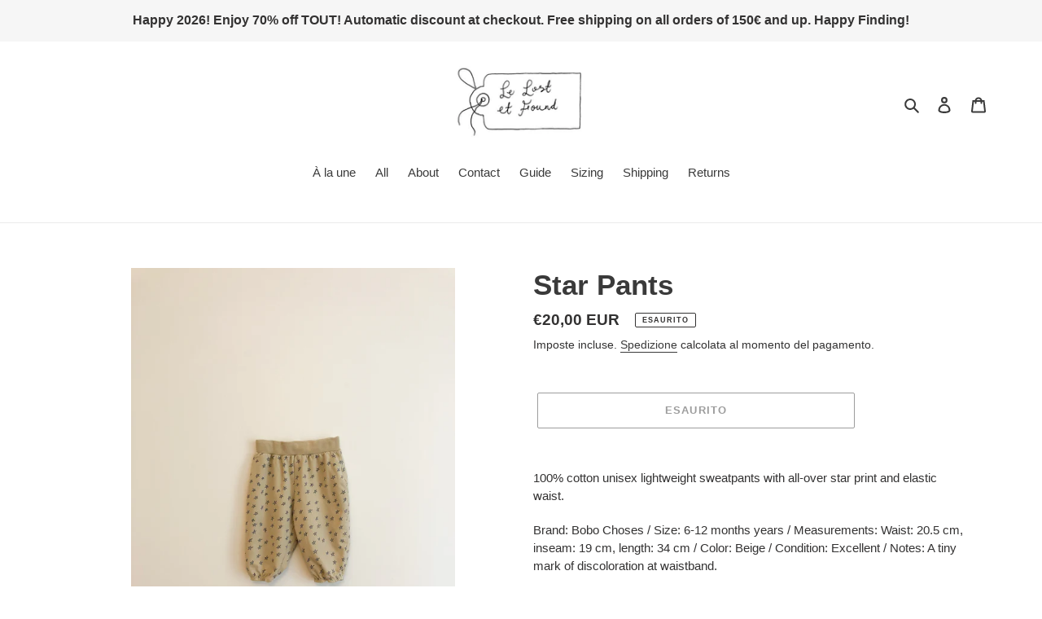

--- FILE ---
content_type: text/html; charset=utf-8
request_url: https://lelostetfound.com/it/products/star-pants
body_size: 27215
content:
<!doctype html>
<html class="no-js" lang="it">
<head>
  <meta charset="utf-8">
  <meta http-equiv="X-UA-Compatible" content="IE=edge,chrome=1">
  <meta name="viewport" content="width=device-width,initial-scale=1">
  <meta name="theme-color" content="#3a3a3a">

  <link rel="preconnect" href="https://cdn.shopify.com" crossorigin>
  <link rel="preconnect" href="https://fonts.shopifycdn.com" crossorigin>
  <link rel="preconnect" href="https://monorail-edge.shopifysvc.com"><link rel="preload" href="//lelostetfound.com/cdn/shop/t/6/assets/theme.css?v=136619971045174987231626437020" as="style">
  <link rel="preload" as="font" href="" type="font/woff2" crossorigin>
  <link rel="preload" as="font" href="" type="font/woff2" crossorigin>
  <link rel="preload" as="font" href="" type="font/woff2" crossorigin>
  <link rel="preload" href="//lelostetfound.com/cdn/shop/t/6/assets/theme.js?v=16203573537316399521626437021" as="script">
  <link rel="preload" href="//lelostetfound.com/cdn/shop/t/6/assets/lazysizes.js?v=63098554868324070131626437019" as="script"><link rel="canonical" href="https://lelostetfound.com/it/products/star-pants"><title>Star Pants
&ndash; Le Lost et Found</title><meta name="description" content="100% cotton unisex lightweight sweatpants with all-over star print and elastic waist. Brand: Bobo Choses / Size: 6-12 months years / Measurements: Waist: 20.5 cm, inseam: 19 cm, length: 34 cm / Color: Beige / Condition: Excellent / Notes: A tiny mark of discoloration at waistband. Styled with the Striped Sweater and Wo"><!-- /snippets/social-meta-tags.liquid -->


<meta property="og:site_name" content="Le Lost et Found">
<meta property="og:url" content="https://lelostetfound.com/it/products/star-pants">
<meta property="og:title" content="Star Pants">
<meta property="og:type" content="product">
<meta property="og:description" content="100% cotton unisex lightweight sweatpants with all-over star print and elastic waist. Brand: Bobo Choses / Size: 6-12 months years / Measurements: Waist: 20.5 cm, inseam: 19 cm, length: 34 cm / Color: Beige / Condition: Excellent / Notes: A tiny mark of discoloration at waistband. Styled with the Striped Sweater and Wo"><meta property="og:image" content="http://lelostetfound.com/cdn/shop/products/IMG_2356.jpg?v=1631175206">
  <meta property="og:image:secure_url" content="https://lelostetfound.com/cdn/shop/products/IMG_2356.jpg?v=1631175206">
  <meta property="og:image:width" content="1536">
  <meta property="og:image:height" content="2048">
  <meta property="og:price:amount" content="20,00">
  <meta property="og:price:currency" content="EUR">



<meta name="twitter:card" content="summary_large_image">
<meta name="twitter:title" content="Star Pants">
<meta name="twitter:description" content="100% cotton unisex lightweight sweatpants with all-over star print and elastic waist. Brand: Bobo Choses / Size: 6-12 months years / Measurements: Waist: 20.5 cm, inseam: 19 cm, length: 34 cm / Color: Beige / Condition: Excellent / Notes: A tiny mark of discoloration at waistband. Styled with the Striped Sweater and Wo">

  
<style data-shopify>
:root {
    --color-text: #3a3a3a;
    --color-text-rgb: 58, 58, 58;
    --color-body-text: #333232;
    --color-sale-text: #EA0606;
    --color-small-button-text-border: #3a3a3a;
    --color-text-field: #ffffff;
    --color-text-field-text: #000000;
    --color-text-field-text-rgb: 0, 0, 0;

    --color-btn-primary: #3a3a3a;
    --color-btn-primary-darker: #212121;
    --color-btn-primary-text: #ffffff;

    --color-blankstate: rgba(51, 50, 50, 0.35);
    --color-blankstate-border: rgba(51, 50, 50, 0.2);
    --color-blankstate-background: rgba(51, 50, 50, 0.1);

    --color-text-focus:#606060;
    --color-overlay-text-focus:#e6e6e6;
    --color-btn-primary-focus:#606060;
    --color-btn-social-focus:#d2d2d2;
    --color-small-button-text-border-focus:#606060;
    --predictive-search-focus:#f2f2f2;

    --color-body: #ffffff;
    --color-bg: #ffffff;
    --color-bg-rgb: 255, 255, 255;
    --color-bg-alt: rgba(51, 50, 50, 0.05);
    --color-bg-currency-selector: rgba(51, 50, 50, 0.2);

    --color-overlay-title-text: #ffffff;
    --color-image-overlay: #685858;
    --color-image-overlay-rgb: 104, 88, 88;--opacity-image-overlay: 0.4;--hover-overlay-opacity: 0.8;

    --color-border: #ebebeb;
    --color-border-form: #cccccc;
    --color-border-form-darker: #b3b3b3;

    --svg-select-icon: url(//lelostetfound.com/cdn/shop/t/6/assets/ico-select.svg?v=29003672709104678581626437038);
    --slick-img-url: url(//lelostetfound.com/cdn/shop/t/6/assets/ajax-loader.gif?v=41356863302472015721626437017);

    --font-weight-body--bold: 700;
    --font-weight-body--bolder: 700;

    --font-stack-header: Helvetica, Arial, sans-serif;
    --font-style-header: normal;
    --font-weight-header: 700;

    --font-stack-body: Helvetica, Arial, sans-serif;
    --font-style-body: normal;
    --font-weight-body: 400;

    --font-size-header: 26;

    --font-size-base: 15;

    --font-h1-desktop: 35;
    --font-h1-mobile: 32;
    --font-h2-desktop: 20;
    --font-h2-mobile: 18;
    --font-h3-mobile: 20;
    --font-h4-desktop: 17;
    --font-h4-mobile: 15;
    --font-h5-desktop: 15;
    --font-h5-mobile: 13;
    --font-h6-desktop: 14;
    --font-h6-mobile: 12;

    --font-mega-title-large-desktop: 65;

    --font-rich-text-large: 17;
    --font-rich-text-small: 13;

    
--color-video-bg: #f2f2f2;

    
    --global-color-image-loader-primary: rgba(58, 58, 58, 0.06);
    --global-color-image-loader-secondary: rgba(58, 58, 58, 0.12);
  }
</style>


  <style>*,::after,::before{box-sizing:border-box}body{margin:0}body,html{background-color:var(--color-body)}body,button{font-size:calc(var(--font-size-base) * 1px);font-family:var(--font-stack-body);font-style:var(--font-style-body);font-weight:var(--font-weight-body);color:var(--color-text);line-height:1.5}body,button{-webkit-font-smoothing:antialiased;-webkit-text-size-adjust:100%}.border-bottom{border-bottom:1px solid var(--color-border)}.btn--link{background-color:transparent;border:0;margin:0;color:var(--color-text);text-align:left}.text-right{text-align:right}.icon{display:inline-block;width:20px;height:20px;vertical-align:middle;fill:currentColor}.icon__fallback-text,.visually-hidden{position:absolute!important;overflow:hidden;clip:rect(0 0 0 0);height:1px;width:1px;margin:-1px;padding:0;border:0}svg.icon:not(.icon--full-color) circle,svg.icon:not(.icon--full-color) ellipse,svg.icon:not(.icon--full-color) g,svg.icon:not(.icon--full-color) line,svg.icon:not(.icon--full-color) path,svg.icon:not(.icon--full-color) polygon,svg.icon:not(.icon--full-color) polyline,svg.icon:not(.icon--full-color) rect,symbol.icon:not(.icon--full-color) circle,symbol.icon:not(.icon--full-color) ellipse,symbol.icon:not(.icon--full-color) g,symbol.icon:not(.icon--full-color) line,symbol.icon:not(.icon--full-color) path,symbol.icon:not(.icon--full-color) polygon,symbol.icon:not(.icon--full-color) polyline,symbol.icon:not(.icon--full-color) rect{fill:inherit;stroke:inherit}li{list-style:none}.list--inline{padding:0;margin:0}.list--inline>li{display:inline-block;margin-bottom:0;vertical-align:middle}a{color:var(--color-text);text-decoration:none}.h1,.h2,h1,h2{margin:0 0 17.5px;font-family:var(--font-stack-header);font-style:var(--font-style-header);font-weight:var(--font-weight-header);line-height:1.2;overflow-wrap:break-word;word-wrap:break-word}.h1 a,.h2 a,h1 a,h2 a{color:inherit;text-decoration:none;font-weight:inherit}.h1,h1{font-size:calc(((var(--font-h1-desktop))/ (var(--font-size-base))) * 1em);text-transform:none;letter-spacing:0}@media only screen and (max-width:749px){.h1,h1{font-size:calc(((var(--font-h1-mobile))/ (var(--font-size-base))) * 1em)}}.h2,h2{font-size:calc(((var(--font-h2-desktop))/ (var(--font-size-base))) * 1em);text-transform:uppercase;letter-spacing:.1em}@media only screen and (max-width:749px){.h2,h2{font-size:calc(((var(--font-h2-mobile))/ (var(--font-size-base))) * 1em)}}p{color:var(--color-body-text);margin:0 0 19.44444px}@media only screen and (max-width:749px){p{font-size:calc(((var(--font-size-base) - 1)/ (var(--font-size-base))) * 1em)}}p:last-child{margin-bottom:0}@media only screen and (max-width:749px){.small--hide{display:none!important}}.grid{list-style:none;margin:0;padding:0;margin-left:-30px}.grid::after{content:'';display:table;clear:both}@media only screen and (max-width:749px){.grid{margin-left:-22px}}.grid::after{content:'';display:table;clear:both}.grid--no-gutters{margin-left:0}.grid--no-gutters .grid__item{padding-left:0}.grid--table{display:table;table-layout:fixed;width:100%}.grid--table>.grid__item{float:none;display:table-cell;vertical-align:middle}.grid__item{float:left;padding-left:30px;width:100%}@media only screen and (max-width:749px){.grid__item{padding-left:22px}}.grid__item[class*="--push"]{position:relative}@media only screen and (min-width:750px){.medium-up--one-quarter{width:25%}.medium-up--push-one-third{width:33.33%}.medium-up--one-half{width:50%}.medium-up--push-one-third{left:33.33%;position:relative}}.site-header{position:relative;background-color:var(--color-body)}@media only screen and (max-width:749px){.site-header{border-bottom:1px solid var(--color-border)}}@media only screen and (min-width:750px){.site-header{padding:0 55px}.site-header.logo--center{padding-top:30px}}.site-header__logo{margin:15px 0}.logo-align--center .site-header__logo{text-align:center;margin:0 auto}@media only screen and (max-width:749px){.logo-align--center .site-header__logo{text-align:left;margin:15px 0}}@media only screen and (max-width:749px){.site-header__logo{padding-left:22px;text-align:left}.site-header__logo img{margin:0}}.site-header__logo-link{display:inline-block;word-break:break-word}@media only screen and (min-width:750px){.logo-align--center .site-header__logo-link{margin:0 auto}}.site-header__logo-image{display:block}@media only screen and (min-width:750px){.site-header__logo-image{margin:0 auto}}.site-header__logo-image img{width:100%}.site-header__logo-image--centered img{margin:0 auto}.site-header__logo img{display:block}.site-header__icons{position:relative;white-space:nowrap}@media only screen and (max-width:749px){.site-header__icons{width:auto;padding-right:13px}.site-header__icons .btn--link,.site-header__icons .site-header__cart{font-size:calc(((var(--font-size-base))/ (var(--font-size-base))) * 1em)}}.site-header__icons-wrapper{position:relative;display:-webkit-flex;display:-ms-flexbox;display:flex;width:100%;-ms-flex-align:center;-webkit-align-items:center;-moz-align-items:center;-ms-align-items:center;-o-align-items:center;align-items:center;-webkit-justify-content:flex-end;-ms-justify-content:flex-end;justify-content:flex-end}.site-header__account,.site-header__cart,.site-header__search{position:relative}.site-header__search.site-header__icon{display:none}@media only screen and (min-width:1400px){.site-header__search.site-header__icon{display:block}}.site-header__search-toggle{display:block}@media only screen and (min-width:750px){.site-header__account,.site-header__cart{padding:10px 11px}}.site-header__cart-title,.site-header__search-title{position:absolute!important;overflow:hidden;clip:rect(0 0 0 0);height:1px;width:1px;margin:-1px;padding:0;border:0;display:block;vertical-align:middle}.site-header__cart-title{margin-right:3px}.site-header__cart-count{display:flex;align-items:center;justify-content:center;position:absolute;right:.4rem;top:.2rem;font-weight:700;background-color:var(--color-btn-primary);color:var(--color-btn-primary-text);border-radius:50%;min-width:1em;height:1em}.site-header__cart-count span{font-family:HelveticaNeue,"Helvetica Neue",Helvetica,Arial,sans-serif;font-size:calc(11em / 16);line-height:1}@media only screen and (max-width:749px){.site-header__cart-count{top:calc(7em / 16);right:0;border-radius:50%;min-width:calc(19em / 16);height:calc(19em / 16)}}@media only screen and (max-width:749px){.site-header__cart-count span{padding:.25em calc(6em / 16);font-size:12px}}.site-header__menu{display:none}@media only screen and (max-width:749px){.site-header__icon{display:inline-block;vertical-align:middle;padding:10px 11px;margin:0}}@media only screen and (min-width:750px){.site-header__icon .icon-search{margin-right:3px}}.announcement-bar{z-index:10;position:relative;text-align:center;border-bottom:1px solid transparent;padding:2px}.announcement-bar__link{display:block}.announcement-bar__message{display:block;padding:11px 22px;font-size:calc(((16)/ (var(--font-size-base))) * 1em);font-weight:var(--font-weight-header)}@media only screen and (min-width:750px){.announcement-bar__message{padding-left:55px;padding-right:55px}}.site-nav{position:relative;padding:0;text-align:center;margin:25px 0}.site-nav a{padding:3px 10px}.site-nav__link{display:block;white-space:nowrap}.site-nav--centered .site-nav__link{padding-top:0}.site-nav__link .icon-chevron-down{width:calc(8em / 16);height:calc(8em / 16);margin-left:.5rem}.site-nav__label{border-bottom:1px solid transparent}.site-nav__link--active .site-nav__label{border-bottom-color:var(--color-text)}.site-nav__link--button{border:none;background-color:transparent;padding:3px 10px}.site-header__mobile-nav{z-index:11;position:relative;background-color:var(--color-body)}@media only screen and (max-width:749px){.site-header__mobile-nav{display:-webkit-flex;display:-ms-flexbox;display:flex;width:100%;-ms-flex-align:center;-webkit-align-items:center;-moz-align-items:center;-ms-align-items:center;-o-align-items:center;align-items:center}}.mobile-nav--open .icon-close{display:none}.main-content{opacity:0}.main-content .shopify-section{display:none}.main-content .shopify-section:first-child{display:inherit}.critical-hidden{display:none}</style>

  <script>
    window.performance.mark('debut:theme_stylesheet_loaded.start');

    function onLoadStylesheet() {
      performance.mark('debut:theme_stylesheet_loaded.end');
      performance.measure('debut:theme_stylesheet_loaded', 'debut:theme_stylesheet_loaded.start', 'debut:theme_stylesheet_loaded.end');

      var url = "//lelostetfound.com/cdn/shop/t/6/assets/theme.css?v=136619971045174987231626437020";
      var link = document.querySelector('link[href="' + url + '"]');
      link.loaded = true;
      link.dispatchEvent(new Event('load'));
    }
  </script>

  <link rel="stylesheet" href="//lelostetfound.com/cdn/shop/t/6/assets/theme.css?v=136619971045174987231626437020" type="text/css" media="print" onload="this.media='all';onLoadStylesheet()">

  <style>
    
    
    
    
    
    
  </style>

  <script>const moneyFormat = "€{{amount_with_comma_separator}} EUR"
var theme = {
      breakpoints: {
        medium: 750,
        large: 990,
        widescreen: 1400
      },
      strings: {
        addToCart: "Aggiungi al carrello",
        soldOut: "Esaurito",
        unavailable: "Non disponibile",
        regularPrice: "Prezzo di listino",
        salePrice: "Prezzo scontato",
        sale: "In Offerta",
        fromLowestPrice: "da [price]",
        vendor: "Venditore",
        showMore: "Mostra di più",
        showLess: "Mostra di meno",
        searchFor: "Cerca",
        addressError: "Errore durante la ricerca dell\u0026#39;indirizzo",
        addressNoResults: "La ricerca non ha prodotto alcun risultato per quell’indirizzo",
        addressQueryLimit: "Hai superato il limite di utilizzo dell'API di Google. Considera l’aggiornamento a un \u003ca href=\"https:\/\/developers.google.com\/maps\/premium\/usage-limits\"\u003ePiano Premium\u003c\/a\u003e.",
        authError: "Si è verificato un problema di autenticazione con il tuo account di Google Maps.",
        newWindow: "Apre in una nuova finestra.",
        external: "Apre un sito esterno.",
        newWindowExternal: "Apre un sito esterno in una nuova finestra.",
        removeLabel: "Rimuovi [product]",
        update: "Aggiornamento",
        quantity: "Quantità",
        discountedTotal: "Totale scontato",
        regularTotal: "Totale di listino",
        priceColumn: "Vedi la colonna Prezzo per i dettagli dello sconto.",
        quantityMinimumMessage: "La quantità deve essere 1 o più",
        cartError: "Si è verificato un errore durante l\u0026#39;aggiornamento del carrello. Riprova più tardi.",
        removedItemMessage: "\u003cspan class=\"cart__removed-product-details\"\u003e([quantity]) [link]\u003c\/span\u003e sono stati rimossi dal carrello.",
        unitPrice: "Prezzo unitario",
        unitPriceSeparator: "per",
        oneCartCount: "1 articolo",
        otherCartCount: "[count] articoli",
        quantityLabel: "Quantità: [count]",
        products: "Prodotti",
        loading: "Caricamento",
        number_of_results: "[result_number] di [results_count]",
        number_of_results_found: "[results_count] risultati trovati",
        one_result_found: "1 risultato trovato"
      },
      moneyFormat: moneyFormat,
      moneyFormatWithCurrency: "€{{amount_with_comma_separator}} EUR",
      settings: {
        predictiveSearchEnabled: true,
        predictiveSearchShowPrice: false,
        predictiveSearchShowVendor: false
      },
      stylesheet: "//lelostetfound.com/cdn/shop/t/6/assets/theme.css?v=136619971045174987231626437020"
    };document.documentElement.className = document.documentElement.className.replace('no-js', 'js');
  </script><script src="//lelostetfound.com/cdn/shop/t/6/assets/theme.js?v=16203573537316399521626437021" defer="defer"></script>
  <script src="//lelostetfound.com/cdn/shop/t/6/assets/lazysizes.js?v=63098554868324070131626437019" async="async"></script>

  <script type="text/javascript">
    if (window.MSInputMethodContext && document.documentMode) {
      var scripts = document.getElementsByTagName('script')[0];
      var polyfill = document.createElement("script");
      polyfill.defer = true;
      polyfill.src = "//lelostetfound.com/cdn/shop/t/6/assets/ie11CustomProperties.min.js?v=146208399201472936201626437019";

      scripts.parentNode.insertBefore(polyfill, scripts);
    }
  </script>

  <script>window.performance && window.performance.mark && window.performance.mark('shopify.content_for_header.start');</script><meta name="facebook-domain-verification" content="kaonpntvoepgnurhen3znm21yriojk">
<meta name="facebook-domain-verification" content="kaonpntvoepgnurhen3znm21yriojk">
<meta id="shopify-digital-wallet" name="shopify-digital-wallet" content="/56611602637/digital_wallets/dialog">
<meta name="shopify-checkout-api-token" content="e9d68c0e19bf0cc8abbecaee2366fc33">
<meta id="in-context-paypal-metadata" data-shop-id="56611602637" data-venmo-supported="false" data-environment="production" data-locale="it_IT" data-paypal-v4="true" data-currency="EUR">
<link rel="alternate" hreflang="x-default" href="https://lelostetfound.com/products/star-pants">
<link rel="alternate" hreflang="en" href="https://lelostetfound.com/products/star-pants">
<link rel="alternate" hreflang="fr" href="https://lelostetfound.com/fr/products/star-pants">
<link rel="alternate" hreflang="ja" href="https://lelostetfound.com/ja/products/star-pants">
<link rel="alternate" hreflang="es" href="https://lelostetfound.com/es/products/star-pants">
<link rel="alternate" hreflang="it" href="https://lelostetfound.com/it/products/star-pants">
<link rel="alternate" hreflang="da" href="https://lelostetfound.com/da/products/star-pants">
<link rel="alternate" hreflang="pt" href="https://lelostetfound.com/pt/products/star-pants">
<link rel="alternate" hreflang="ca" href="https://lelostetfound.com/ca/products/star-pants">
<link rel="alternate" hreflang="ko" href="https://lelostetfound.com/ko/products/star-pants">
<link rel="alternate" hreflang="sv" href="https://lelostetfound.com/sv/products/star-pants">
<link rel="alternate" hreflang="nl" href="https://lelostetfound.com/nl/products/star-pants">
<link rel="alternate" hreflang="eu" href="https://lelostetfound.com/eu/products/star-pants">
<link rel="alternate" hreflang="fi" href="https://lelostetfound.com/fi/products/star-pants">
<link rel="alternate" hreflang="de" href="https://lelostetfound.com/de/products/star-pants">
<link rel="alternate" hreflang="el" href="https://lelostetfound.com/el/products/star-pants">
<link rel="alternate" hreflang="ga" href="https://lelostetfound.com/ga/products/star-pants">
<link rel="alternate" hreflang="no" href="https://lelostetfound.com/no/products/star-pants">
<link rel="alternate" hreflang="cy" href="https://lelostetfound.com/cy/products/star-pants">
<link rel="alternate" hreflang="zh-Hans" href="https://lelostetfound.com/zh-hans/products/star-pants">
<link rel="alternate" hreflang="zh-Hant" href="https://lelostetfound.com/zh-hant/products/star-pants">
<link rel="alternate" hreflang="af" href="https://lelostetfound.com/af/products/star-pants">
<link rel="alternate" hreflang="zh-Hans-AC" href="https://lelostetfound.com/zh-hans/products/star-pants">
<link rel="alternate" hreflang="zh-Hant-AC" href="https://lelostetfound.com/zh-hant/products/star-pants">
<link rel="alternate" hreflang="zh-Hans-AD" href="https://lelostetfound.com/zh-hans/products/star-pants">
<link rel="alternate" hreflang="zh-Hant-AD" href="https://lelostetfound.com/zh-hant/products/star-pants">
<link rel="alternate" hreflang="zh-Hans-AE" href="https://lelostetfound.com/zh-hans/products/star-pants">
<link rel="alternate" hreflang="zh-Hant-AE" href="https://lelostetfound.com/zh-hant/products/star-pants">
<link rel="alternate" hreflang="zh-Hans-AF" href="https://lelostetfound.com/zh-hans/products/star-pants">
<link rel="alternate" hreflang="zh-Hant-AF" href="https://lelostetfound.com/zh-hant/products/star-pants">
<link rel="alternate" hreflang="zh-Hans-AG" href="https://lelostetfound.com/zh-hans/products/star-pants">
<link rel="alternate" hreflang="zh-Hant-AG" href="https://lelostetfound.com/zh-hant/products/star-pants">
<link rel="alternate" hreflang="zh-Hans-AI" href="https://lelostetfound.com/zh-hans/products/star-pants">
<link rel="alternate" hreflang="zh-Hant-AI" href="https://lelostetfound.com/zh-hant/products/star-pants">
<link rel="alternate" hreflang="zh-Hans-AL" href="https://lelostetfound.com/zh-hans/products/star-pants">
<link rel="alternate" hreflang="zh-Hant-AL" href="https://lelostetfound.com/zh-hant/products/star-pants">
<link rel="alternate" hreflang="zh-Hans-AM" href="https://lelostetfound.com/zh-hans/products/star-pants">
<link rel="alternate" hreflang="zh-Hant-AM" href="https://lelostetfound.com/zh-hant/products/star-pants">
<link rel="alternate" hreflang="zh-Hans-AO" href="https://lelostetfound.com/zh-hans/products/star-pants">
<link rel="alternate" hreflang="zh-Hant-AO" href="https://lelostetfound.com/zh-hant/products/star-pants">
<link rel="alternate" hreflang="zh-Hans-AR" href="https://lelostetfound.com/zh-hans/products/star-pants">
<link rel="alternate" hreflang="zh-Hant-AR" href="https://lelostetfound.com/zh-hant/products/star-pants">
<link rel="alternate" hreflang="zh-Hans-AT" href="https://lelostetfound.com/zh-hans/products/star-pants">
<link rel="alternate" hreflang="zh-Hant-AT" href="https://lelostetfound.com/zh-hant/products/star-pants">
<link rel="alternate" hreflang="zh-Hans-AU" href="https://lelostetfound.com/zh-hans/products/star-pants">
<link rel="alternate" hreflang="zh-Hant-AU" href="https://lelostetfound.com/zh-hant/products/star-pants">
<link rel="alternate" hreflang="zh-Hans-AW" href="https://lelostetfound.com/zh-hans/products/star-pants">
<link rel="alternate" hreflang="zh-Hant-AW" href="https://lelostetfound.com/zh-hant/products/star-pants">
<link rel="alternate" hreflang="zh-Hans-AX" href="https://lelostetfound.com/zh-hans/products/star-pants">
<link rel="alternate" hreflang="zh-Hant-AX" href="https://lelostetfound.com/zh-hant/products/star-pants">
<link rel="alternate" hreflang="zh-Hans-AZ" href="https://lelostetfound.com/zh-hans/products/star-pants">
<link rel="alternate" hreflang="zh-Hant-AZ" href="https://lelostetfound.com/zh-hant/products/star-pants">
<link rel="alternate" hreflang="zh-Hans-BA" href="https://lelostetfound.com/zh-hans/products/star-pants">
<link rel="alternate" hreflang="zh-Hant-BA" href="https://lelostetfound.com/zh-hant/products/star-pants">
<link rel="alternate" hreflang="zh-Hans-BB" href="https://lelostetfound.com/zh-hans/products/star-pants">
<link rel="alternate" hreflang="zh-Hant-BB" href="https://lelostetfound.com/zh-hant/products/star-pants">
<link rel="alternate" hreflang="zh-Hans-BD" href="https://lelostetfound.com/zh-hans/products/star-pants">
<link rel="alternate" hreflang="zh-Hant-BD" href="https://lelostetfound.com/zh-hant/products/star-pants">
<link rel="alternate" hreflang="zh-Hans-BE" href="https://lelostetfound.com/zh-hans/products/star-pants">
<link rel="alternate" hreflang="zh-Hant-BE" href="https://lelostetfound.com/zh-hant/products/star-pants">
<link rel="alternate" hreflang="zh-Hans-BF" href="https://lelostetfound.com/zh-hans/products/star-pants">
<link rel="alternate" hreflang="zh-Hant-BF" href="https://lelostetfound.com/zh-hant/products/star-pants">
<link rel="alternate" hreflang="zh-Hans-BG" href="https://lelostetfound.com/zh-hans/products/star-pants">
<link rel="alternate" hreflang="zh-Hant-BG" href="https://lelostetfound.com/zh-hant/products/star-pants">
<link rel="alternate" hreflang="zh-Hans-BH" href="https://lelostetfound.com/zh-hans/products/star-pants">
<link rel="alternate" hreflang="zh-Hant-BH" href="https://lelostetfound.com/zh-hant/products/star-pants">
<link rel="alternate" hreflang="zh-Hans-BI" href="https://lelostetfound.com/zh-hans/products/star-pants">
<link rel="alternate" hreflang="zh-Hant-BI" href="https://lelostetfound.com/zh-hant/products/star-pants">
<link rel="alternate" hreflang="zh-Hans-BJ" href="https://lelostetfound.com/zh-hans/products/star-pants">
<link rel="alternate" hreflang="zh-Hant-BJ" href="https://lelostetfound.com/zh-hant/products/star-pants">
<link rel="alternate" hreflang="zh-Hans-BL" href="https://lelostetfound.com/zh-hans/products/star-pants">
<link rel="alternate" hreflang="zh-Hant-BL" href="https://lelostetfound.com/zh-hant/products/star-pants">
<link rel="alternate" hreflang="zh-Hans-BM" href="https://lelostetfound.com/zh-hans/products/star-pants">
<link rel="alternate" hreflang="zh-Hant-BM" href="https://lelostetfound.com/zh-hant/products/star-pants">
<link rel="alternate" hreflang="zh-Hans-BN" href="https://lelostetfound.com/zh-hans/products/star-pants">
<link rel="alternate" hreflang="zh-Hant-BN" href="https://lelostetfound.com/zh-hant/products/star-pants">
<link rel="alternate" hreflang="zh-Hans-BO" href="https://lelostetfound.com/zh-hans/products/star-pants">
<link rel="alternate" hreflang="zh-Hant-BO" href="https://lelostetfound.com/zh-hant/products/star-pants">
<link rel="alternate" hreflang="zh-Hans-BQ" href="https://lelostetfound.com/zh-hans/products/star-pants">
<link rel="alternate" hreflang="zh-Hant-BQ" href="https://lelostetfound.com/zh-hant/products/star-pants">
<link rel="alternate" hreflang="zh-Hans-BR" href="https://lelostetfound.com/zh-hans/products/star-pants">
<link rel="alternate" hreflang="zh-Hant-BR" href="https://lelostetfound.com/zh-hant/products/star-pants">
<link rel="alternate" hreflang="zh-Hans-BS" href="https://lelostetfound.com/zh-hans/products/star-pants">
<link rel="alternate" hreflang="zh-Hant-BS" href="https://lelostetfound.com/zh-hant/products/star-pants">
<link rel="alternate" hreflang="zh-Hans-BT" href="https://lelostetfound.com/zh-hans/products/star-pants">
<link rel="alternate" hreflang="zh-Hant-BT" href="https://lelostetfound.com/zh-hant/products/star-pants">
<link rel="alternate" hreflang="zh-Hans-BW" href="https://lelostetfound.com/zh-hans/products/star-pants">
<link rel="alternate" hreflang="zh-Hant-BW" href="https://lelostetfound.com/zh-hant/products/star-pants">
<link rel="alternate" hreflang="zh-Hans-BY" href="https://lelostetfound.com/zh-hans/products/star-pants">
<link rel="alternate" hreflang="zh-Hant-BY" href="https://lelostetfound.com/zh-hant/products/star-pants">
<link rel="alternate" hreflang="zh-Hans-BZ" href="https://lelostetfound.com/zh-hans/products/star-pants">
<link rel="alternate" hreflang="zh-Hant-BZ" href="https://lelostetfound.com/zh-hant/products/star-pants">
<link rel="alternate" hreflang="zh-Hans-CA" href="https://lelostetfound.com/zh-hans/products/star-pants">
<link rel="alternate" hreflang="zh-Hant-CA" href="https://lelostetfound.com/zh-hant/products/star-pants">
<link rel="alternate" hreflang="zh-Hans-CC" href="https://lelostetfound.com/zh-hans/products/star-pants">
<link rel="alternate" hreflang="zh-Hant-CC" href="https://lelostetfound.com/zh-hant/products/star-pants">
<link rel="alternate" hreflang="zh-Hans-CD" href="https://lelostetfound.com/zh-hans/products/star-pants">
<link rel="alternate" hreflang="zh-Hant-CD" href="https://lelostetfound.com/zh-hant/products/star-pants">
<link rel="alternate" hreflang="zh-Hans-CF" href="https://lelostetfound.com/zh-hans/products/star-pants">
<link rel="alternate" hreflang="zh-Hant-CF" href="https://lelostetfound.com/zh-hant/products/star-pants">
<link rel="alternate" hreflang="zh-Hans-CG" href="https://lelostetfound.com/zh-hans/products/star-pants">
<link rel="alternate" hreflang="zh-Hant-CG" href="https://lelostetfound.com/zh-hant/products/star-pants">
<link rel="alternate" hreflang="zh-Hans-CH" href="https://lelostetfound.com/zh-hans/products/star-pants">
<link rel="alternate" hreflang="zh-Hant-CH" href="https://lelostetfound.com/zh-hant/products/star-pants">
<link rel="alternate" hreflang="zh-Hans-CI" href="https://lelostetfound.com/zh-hans/products/star-pants">
<link rel="alternate" hreflang="zh-Hant-CI" href="https://lelostetfound.com/zh-hant/products/star-pants">
<link rel="alternate" hreflang="zh-Hans-CK" href="https://lelostetfound.com/zh-hans/products/star-pants">
<link rel="alternate" hreflang="zh-Hant-CK" href="https://lelostetfound.com/zh-hant/products/star-pants">
<link rel="alternate" hreflang="zh-Hans-CL" href="https://lelostetfound.com/zh-hans/products/star-pants">
<link rel="alternate" hreflang="zh-Hant-CL" href="https://lelostetfound.com/zh-hant/products/star-pants">
<link rel="alternate" hreflang="zh-Hans-CM" href="https://lelostetfound.com/zh-hans/products/star-pants">
<link rel="alternate" hreflang="zh-Hant-CM" href="https://lelostetfound.com/zh-hant/products/star-pants">
<link rel="alternate" hreflang="zh-Hans-CN" href="https://lelostetfound.com/zh-hans/products/star-pants">
<link rel="alternate" hreflang="zh-Hant-CN" href="https://lelostetfound.com/zh-hant/products/star-pants">
<link rel="alternate" hreflang="zh-Hans-CO" href="https://lelostetfound.com/zh-hans/products/star-pants">
<link rel="alternate" hreflang="zh-Hant-CO" href="https://lelostetfound.com/zh-hant/products/star-pants">
<link rel="alternate" hreflang="zh-Hans-CR" href="https://lelostetfound.com/zh-hans/products/star-pants">
<link rel="alternate" hreflang="zh-Hant-CR" href="https://lelostetfound.com/zh-hant/products/star-pants">
<link rel="alternate" hreflang="zh-Hans-CV" href="https://lelostetfound.com/zh-hans/products/star-pants">
<link rel="alternate" hreflang="zh-Hant-CV" href="https://lelostetfound.com/zh-hant/products/star-pants">
<link rel="alternate" hreflang="zh-Hans-CW" href="https://lelostetfound.com/zh-hans/products/star-pants">
<link rel="alternate" hreflang="zh-Hant-CW" href="https://lelostetfound.com/zh-hant/products/star-pants">
<link rel="alternate" hreflang="zh-Hans-CX" href="https://lelostetfound.com/zh-hans/products/star-pants">
<link rel="alternate" hreflang="zh-Hant-CX" href="https://lelostetfound.com/zh-hant/products/star-pants">
<link rel="alternate" hreflang="zh-Hans-CY" href="https://lelostetfound.com/zh-hans/products/star-pants">
<link rel="alternate" hreflang="zh-Hant-CY" href="https://lelostetfound.com/zh-hant/products/star-pants">
<link rel="alternate" hreflang="zh-Hans-CZ" href="https://lelostetfound.com/zh-hans/products/star-pants">
<link rel="alternate" hreflang="zh-Hant-CZ" href="https://lelostetfound.com/zh-hant/products/star-pants">
<link rel="alternate" hreflang="zh-Hans-DE" href="https://lelostetfound.com/zh-hans/products/star-pants">
<link rel="alternate" hreflang="zh-Hant-DE" href="https://lelostetfound.com/zh-hant/products/star-pants">
<link rel="alternate" hreflang="zh-Hans-DJ" href="https://lelostetfound.com/zh-hans/products/star-pants">
<link rel="alternate" hreflang="zh-Hant-DJ" href="https://lelostetfound.com/zh-hant/products/star-pants">
<link rel="alternate" hreflang="zh-Hans-DK" href="https://lelostetfound.com/zh-hans/products/star-pants">
<link rel="alternate" hreflang="zh-Hant-DK" href="https://lelostetfound.com/zh-hant/products/star-pants">
<link rel="alternate" hreflang="zh-Hans-DM" href="https://lelostetfound.com/zh-hans/products/star-pants">
<link rel="alternate" hreflang="zh-Hant-DM" href="https://lelostetfound.com/zh-hant/products/star-pants">
<link rel="alternate" hreflang="zh-Hans-DO" href="https://lelostetfound.com/zh-hans/products/star-pants">
<link rel="alternate" hreflang="zh-Hant-DO" href="https://lelostetfound.com/zh-hant/products/star-pants">
<link rel="alternate" hreflang="zh-Hans-DZ" href="https://lelostetfound.com/zh-hans/products/star-pants">
<link rel="alternate" hreflang="zh-Hant-DZ" href="https://lelostetfound.com/zh-hant/products/star-pants">
<link rel="alternate" hreflang="zh-Hans-EC" href="https://lelostetfound.com/zh-hans/products/star-pants">
<link rel="alternate" hreflang="zh-Hant-EC" href="https://lelostetfound.com/zh-hant/products/star-pants">
<link rel="alternate" hreflang="zh-Hans-EE" href="https://lelostetfound.com/zh-hans/products/star-pants">
<link rel="alternate" hreflang="zh-Hant-EE" href="https://lelostetfound.com/zh-hant/products/star-pants">
<link rel="alternate" hreflang="zh-Hans-EG" href="https://lelostetfound.com/zh-hans/products/star-pants">
<link rel="alternate" hreflang="zh-Hant-EG" href="https://lelostetfound.com/zh-hant/products/star-pants">
<link rel="alternate" hreflang="zh-Hans-EH" href="https://lelostetfound.com/zh-hans/products/star-pants">
<link rel="alternate" hreflang="zh-Hant-EH" href="https://lelostetfound.com/zh-hant/products/star-pants">
<link rel="alternate" hreflang="zh-Hans-ER" href="https://lelostetfound.com/zh-hans/products/star-pants">
<link rel="alternate" hreflang="zh-Hant-ER" href="https://lelostetfound.com/zh-hant/products/star-pants">
<link rel="alternate" hreflang="zh-Hans-ES" href="https://lelostetfound.com/zh-hans/products/star-pants">
<link rel="alternate" hreflang="zh-Hant-ES" href="https://lelostetfound.com/zh-hant/products/star-pants">
<link rel="alternate" hreflang="zh-Hans-ET" href="https://lelostetfound.com/zh-hans/products/star-pants">
<link rel="alternate" hreflang="zh-Hant-ET" href="https://lelostetfound.com/zh-hant/products/star-pants">
<link rel="alternate" hreflang="zh-Hans-FI" href="https://lelostetfound.com/zh-hans/products/star-pants">
<link rel="alternate" hreflang="zh-Hant-FI" href="https://lelostetfound.com/zh-hant/products/star-pants">
<link rel="alternate" hreflang="zh-Hans-FJ" href="https://lelostetfound.com/zh-hans/products/star-pants">
<link rel="alternate" hreflang="zh-Hant-FJ" href="https://lelostetfound.com/zh-hant/products/star-pants">
<link rel="alternate" hreflang="zh-Hans-FK" href="https://lelostetfound.com/zh-hans/products/star-pants">
<link rel="alternate" hreflang="zh-Hant-FK" href="https://lelostetfound.com/zh-hant/products/star-pants">
<link rel="alternate" hreflang="zh-Hans-FO" href="https://lelostetfound.com/zh-hans/products/star-pants">
<link rel="alternate" hreflang="zh-Hant-FO" href="https://lelostetfound.com/zh-hant/products/star-pants">
<link rel="alternate" hreflang="zh-Hans-FR" href="https://lelostetfound.com/zh-hans/products/star-pants">
<link rel="alternate" hreflang="zh-Hant-FR" href="https://lelostetfound.com/zh-hant/products/star-pants">
<link rel="alternate" hreflang="zh-Hans-GA" href="https://lelostetfound.com/zh-hans/products/star-pants">
<link rel="alternate" hreflang="zh-Hant-GA" href="https://lelostetfound.com/zh-hant/products/star-pants">
<link rel="alternate" hreflang="zh-Hans-GB" href="https://lelostetfound.com/zh-hans/products/star-pants">
<link rel="alternate" hreflang="zh-Hant-GB" href="https://lelostetfound.com/zh-hant/products/star-pants">
<link rel="alternate" hreflang="zh-Hans-GD" href="https://lelostetfound.com/zh-hans/products/star-pants">
<link rel="alternate" hreflang="zh-Hant-GD" href="https://lelostetfound.com/zh-hant/products/star-pants">
<link rel="alternate" hreflang="zh-Hans-GE" href="https://lelostetfound.com/zh-hans/products/star-pants">
<link rel="alternate" hreflang="zh-Hant-GE" href="https://lelostetfound.com/zh-hant/products/star-pants">
<link rel="alternate" hreflang="zh-Hans-GF" href="https://lelostetfound.com/zh-hans/products/star-pants">
<link rel="alternate" hreflang="zh-Hant-GF" href="https://lelostetfound.com/zh-hant/products/star-pants">
<link rel="alternate" hreflang="zh-Hans-GG" href="https://lelostetfound.com/zh-hans/products/star-pants">
<link rel="alternate" hreflang="zh-Hant-GG" href="https://lelostetfound.com/zh-hant/products/star-pants">
<link rel="alternate" hreflang="zh-Hans-GH" href="https://lelostetfound.com/zh-hans/products/star-pants">
<link rel="alternate" hreflang="zh-Hant-GH" href="https://lelostetfound.com/zh-hant/products/star-pants">
<link rel="alternate" hreflang="zh-Hans-GI" href="https://lelostetfound.com/zh-hans/products/star-pants">
<link rel="alternate" hreflang="zh-Hant-GI" href="https://lelostetfound.com/zh-hant/products/star-pants">
<link rel="alternate" hreflang="zh-Hans-GL" href="https://lelostetfound.com/zh-hans/products/star-pants">
<link rel="alternate" hreflang="zh-Hant-GL" href="https://lelostetfound.com/zh-hant/products/star-pants">
<link rel="alternate" hreflang="zh-Hans-GM" href="https://lelostetfound.com/zh-hans/products/star-pants">
<link rel="alternate" hreflang="zh-Hant-GM" href="https://lelostetfound.com/zh-hant/products/star-pants">
<link rel="alternate" hreflang="zh-Hans-GN" href="https://lelostetfound.com/zh-hans/products/star-pants">
<link rel="alternate" hreflang="zh-Hant-GN" href="https://lelostetfound.com/zh-hant/products/star-pants">
<link rel="alternate" hreflang="zh-Hans-GP" href="https://lelostetfound.com/zh-hans/products/star-pants">
<link rel="alternate" hreflang="zh-Hant-GP" href="https://lelostetfound.com/zh-hant/products/star-pants">
<link rel="alternate" hreflang="zh-Hans-GQ" href="https://lelostetfound.com/zh-hans/products/star-pants">
<link rel="alternate" hreflang="zh-Hant-GQ" href="https://lelostetfound.com/zh-hant/products/star-pants">
<link rel="alternate" hreflang="zh-Hans-GR" href="https://lelostetfound.com/zh-hans/products/star-pants">
<link rel="alternate" hreflang="zh-Hant-GR" href="https://lelostetfound.com/zh-hant/products/star-pants">
<link rel="alternate" hreflang="zh-Hans-GS" href="https://lelostetfound.com/zh-hans/products/star-pants">
<link rel="alternate" hreflang="zh-Hant-GS" href="https://lelostetfound.com/zh-hant/products/star-pants">
<link rel="alternate" hreflang="zh-Hans-GT" href="https://lelostetfound.com/zh-hans/products/star-pants">
<link rel="alternate" hreflang="zh-Hant-GT" href="https://lelostetfound.com/zh-hant/products/star-pants">
<link rel="alternate" hreflang="zh-Hans-GW" href="https://lelostetfound.com/zh-hans/products/star-pants">
<link rel="alternate" hreflang="zh-Hant-GW" href="https://lelostetfound.com/zh-hant/products/star-pants">
<link rel="alternate" hreflang="zh-Hans-GY" href="https://lelostetfound.com/zh-hans/products/star-pants">
<link rel="alternate" hreflang="zh-Hant-GY" href="https://lelostetfound.com/zh-hant/products/star-pants">
<link rel="alternate" hreflang="zh-Hans-HK" href="https://lelostetfound.com/zh-hans/products/star-pants">
<link rel="alternate" hreflang="zh-Hant-HK" href="https://lelostetfound.com/zh-hant/products/star-pants">
<link rel="alternate" hreflang="zh-Hans-HN" href="https://lelostetfound.com/zh-hans/products/star-pants">
<link rel="alternate" hreflang="zh-Hant-HN" href="https://lelostetfound.com/zh-hant/products/star-pants">
<link rel="alternate" hreflang="zh-Hans-HR" href="https://lelostetfound.com/zh-hans/products/star-pants">
<link rel="alternate" hreflang="zh-Hant-HR" href="https://lelostetfound.com/zh-hant/products/star-pants">
<link rel="alternate" hreflang="zh-Hans-HT" href="https://lelostetfound.com/zh-hans/products/star-pants">
<link rel="alternate" hreflang="zh-Hant-HT" href="https://lelostetfound.com/zh-hant/products/star-pants">
<link rel="alternate" hreflang="zh-Hans-HU" href="https://lelostetfound.com/zh-hans/products/star-pants">
<link rel="alternate" hreflang="zh-Hant-HU" href="https://lelostetfound.com/zh-hant/products/star-pants">
<link rel="alternate" hreflang="zh-Hans-ID" href="https://lelostetfound.com/zh-hans/products/star-pants">
<link rel="alternate" hreflang="zh-Hant-ID" href="https://lelostetfound.com/zh-hant/products/star-pants">
<link rel="alternate" hreflang="zh-Hans-IE" href="https://lelostetfound.com/zh-hans/products/star-pants">
<link rel="alternate" hreflang="zh-Hant-IE" href="https://lelostetfound.com/zh-hant/products/star-pants">
<link rel="alternate" hreflang="zh-Hans-IL" href="https://lelostetfound.com/zh-hans/products/star-pants">
<link rel="alternate" hreflang="zh-Hant-IL" href="https://lelostetfound.com/zh-hant/products/star-pants">
<link rel="alternate" hreflang="zh-Hans-IM" href="https://lelostetfound.com/zh-hans/products/star-pants">
<link rel="alternate" hreflang="zh-Hant-IM" href="https://lelostetfound.com/zh-hant/products/star-pants">
<link rel="alternate" hreflang="zh-Hans-IN" href="https://lelostetfound.com/zh-hans/products/star-pants">
<link rel="alternate" hreflang="zh-Hant-IN" href="https://lelostetfound.com/zh-hant/products/star-pants">
<link rel="alternate" hreflang="zh-Hans-IO" href="https://lelostetfound.com/zh-hans/products/star-pants">
<link rel="alternate" hreflang="zh-Hant-IO" href="https://lelostetfound.com/zh-hant/products/star-pants">
<link rel="alternate" hreflang="zh-Hans-IQ" href="https://lelostetfound.com/zh-hans/products/star-pants">
<link rel="alternate" hreflang="zh-Hant-IQ" href="https://lelostetfound.com/zh-hant/products/star-pants">
<link rel="alternate" hreflang="zh-Hans-IS" href="https://lelostetfound.com/zh-hans/products/star-pants">
<link rel="alternate" hreflang="zh-Hant-IS" href="https://lelostetfound.com/zh-hant/products/star-pants">
<link rel="alternate" hreflang="zh-Hans-IT" href="https://lelostetfound.com/zh-hans/products/star-pants">
<link rel="alternate" hreflang="zh-Hant-IT" href="https://lelostetfound.com/zh-hant/products/star-pants">
<link rel="alternate" hreflang="zh-Hans-JE" href="https://lelostetfound.com/zh-hans/products/star-pants">
<link rel="alternate" hreflang="zh-Hant-JE" href="https://lelostetfound.com/zh-hant/products/star-pants">
<link rel="alternate" hreflang="zh-Hans-JM" href="https://lelostetfound.com/zh-hans/products/star-pants">
<link rel="alternate" hreflang="zh-Hant-JM" href="https://lelostetfound.com/zh-hant/products/star-pants">
<link rel="alternate" hreflang="zh-Hans-JO" href="https://lelostetfound.com/zh-hans/products/star-pants">
<link rel="alternate" hreflang="zh-Hant-JO" href="https://lelostetfound.com/zh-hant/products/star-pants">
<link rel="alternate" hreflang="zh-Hans-JP" href="https://lelostetfound.com/zh-hans/products/star-pants">
<link rel="alternate" hreflang="zh-Hant-JP" href="https://lelostetfound.com/zh-hant/products/star-pants">
<link rel="alternate" hreflang="zh-Hans-KE" href="https://lelostetfound.com/zh-hans/products/star-pants">
<link rel="alternate" hreflang="zh-Hant-KE" href="https://lelostetfound.com/zh-hant/products/star-pants">
<link rel="alternate" hreflang="zh-Hans-KG" href="https://lelostetfound.com/zh-hans/products/star-pants">
<link rel="alternate" hreflang="zh-Hant-KG" href="https://lelostetfound.com/zh-hant/products/star-pants">
<link rel="alternate" hreflang="zh-Hans-KH" href="https://lelostetfound.com/zh-hans/products/star-pants">
<link rel="alternate" hreflang="zh-Hant-KH" href="https://lelostetfound.com/zh-hant/products/star-pants">
<link rel="alternate" hreflang="zh-Hans-KI" href="https://lelostetfound.com/zh-hans/products/star-pants">
<link rel="alternate" hreflang="zh-Hant-KI" href="https://lelostetfound.com/zh-hant/products/star-pants">
<link rel="alternate" hreflang="zh-Hans-KM" href="https://lelostetfound.com/zh-hans/products/star-pants">
<link rel="alternate" hreflang="zh-Hant-KM" href="https://lelostetfound.com/zh-hant/products/star-pants">
<link rel="alternate" hreflang="zh-Hans-KN" href="https://lelostetfound.com/zh-hans/products/star-pants">
<link rel="alternate" hreflang="zh-Hant-KN" href="https://lelostetfound.com/zh-hant/products/star-pants">
<link rel="alternate" hreflang="zh-Hans-KR" href="https://lelostetfound.com/zh-hans/products/star-pants">
<link rel="alternate" hreflang="zh-Hant-KR" href="https://lelostetfound.com/zh-hant/products/star-pants">
<link rel="alternate" hreflang="zh-Hans-KW" href="https://lelostetfound.com/zh-hans/products/star-pants">
<link rel="alternate" hreflang="zh-Hant-KW" href="https://lelostetfound.com/zh-hant/products/star-pants">
<link rel="alternate" hreflang="zh-Hans-KY" href="https://lelostetfound.com/zh-hans/products/star-pants">
<link rel="alternate" hreflang="zh-Hant-KY" href="https://lelostetfound.com/zh-hant/products/star-pants">
<link rel="alternate" hreflang="zh-Hans-KZ" href="https://lelostetfound.com/zh-hans/products/star-pants">
<link rel="alternate" hreflang="zh-Hant-KZ" href="https://lelostetfound.com/zh-hant/products/star-pants">
<link rel="alternate" hreflang="zh-Hans-LA" href="https://lelostetfound.com/zh-hans/products/star-pants">
<link rel="alternate" hreflang="zh-Hant-LA" href="https://lelostetfound.com/zh-hant/products/star-pants">
<link rel="alternate" hreflang="zh-Hans-LB" href="https://lelostetfound.com/zh-hans/products/star-pants">
<link rel="alternate" hreflang="zh-Hant-LB" href="https://lelostetfound.com/zh-hant/products/star-pants">
<link rel="alternate" hreflang="zh-Hans-LC" href="https://lelostetfound.com/zh-hans/products/star-pants">
<link rel="alternate" hreflang="zh-Hant-LC" href="https://lelostetfound.com/zh-hant/products/star-pants">
<link rel="alternate" hreflang="zh-Hans-LI" href="https://lelostetfound.com/zh-hans/products/star-pants">
<link rel="alternate" hreflang="zh-Hant-LI" href="https://lelostetfound.com/zh-hant/products/star-pants">
<link rel="alternate" hreflang="zh-Hans-LK" href="https://lelostetfound.com/zh-hans/products/star-pants">
<link rel="alternate" hreflang="zh-Hant-LK" href="https://lelostetfound.com/zh-hant/products/star-pants">
<link rel="alternate" hreflang="zh-Hans-LR" href="https://lelostetfound.com/zh-hans/products/star-pants">
<link rel="alternate" hreflang="zh-Hant-LR" href="https://lelostetfound.com/zh-hant/products/star-pants">
<link rel="alternate" hreflang="zh-Hans-LS" href="https://lelostetfound.com/zh-hans/products/star-pants">
<link rel="alternate" hreflang="zh-Hant-LS" href="https://lelostetfound.com/zh-hant/products/star-pants">
<link rel="alternate" hreflang="zh-Hans-LT" href="https://lelostetfound.com/zh-hans/products/star-pants">
<link rel="alternate" hreflang="zh-Hant-LT" href="https://lelostetfound.com/zh-hant/products/star-pants">
<link rel="alternate" hreflang="zh-Hans-LU" href="https://lelostetfound.com/zh-hans/products/star-pants">
<link rel="alternate" hreflang="zh-Hant-LU" href="https://lelostetfound.com/zh-hant/products/star-pants">
<link rel="alternate" hreflang="zh-Hans-LV" href="https://lelostetfound.com/zh-hans/products/star-pants">
<link rel="alternate" hreflang="zh-Hant-LV" href="https://lelostetfound.com/zh-hant/products/star-pants">
<link rel="alternate" hreflang="zh-Hans-LY" href="https://lelostetfound.com/zh-hans/products/star-pants">
<link rel="alternate" hreflang="zh-Hant-LY" href="https://lelostetfound.com/zh-hant/products/star-pants">
<link rel="alternate" hreflang="zh-Hans-MA" href="https://lelostetfound.com/zh-hans/products/star-pants">
<link rel="alternate" hreflang="zh-Hant-MA" href="https://lelostetfound.com/zh-hant/products/star-pants">
<link rel="alternate" hreflang="zh-Hans-MC" href="https://lelostetfound.com/zh-hans/products/star-pants">
<link rel="alternate" hreflang="zh-Hant-MC" href="https://lelostetfound.com/zh-hant/products/star-pants">
<link rel="alternate" hreflang="zh-Hans-MD" href="https://lelostetfound.com/zh-hans/products/star-pants">
<link rel="alternate" hreflang="zh-Hant-MD" href="https://lelostetfound.com/zh-hant/products/star-pants">
<link rel="alternate" hreflang="zh-Hans-ME" href="https://lelostetfound.com/zh-hans/products/star-pants">
<link rel="alternate" hreflang="zh-Hant-ME" href="https://lelostetfound.com/zh-hant/products/star-pants">
<link rel="alternate" hreflang="zh-Hans-MF" href="https://lelostetfound.com/zh-hans/products/star-pants">
<link rel="alternate" hreflang="zh-Hant-MF" href="https://lelostetfound.com/zh-hant/products/star-pants">
<link rel="alternate" hreflang="zh-Hans-MG" href="https://lelostetfound.com/zh-hans/products/star-pants">
<link rel="alternate" hreflang="zh-Hant-MG" href="https://lelostetfound.com/zh-hant/products/star-pants">
<link rel="alternate" hreflang="zh-Hans-MK" href="https://lelostetfound.com/zh-hans/products/star-pants">
<link rel="alternate" hreflang="zh-Hant-MK" href="https://lelostetfound.com/zh-hant/products/star-pants">
<link rel="alternate" hreflang="zh-Hans-ML" href="https://lelostetfound.com/zh-hans/products/star-pants">
<link rel="alternate" hreflang="zh-Hant-ML" href="https://lelostetfound.com/zh-hant/products/star-pants">
<link rel="alternate" hreflang="zh-Hans-MM" href="https://lelostetfound.com/zh-hans/products/star-pants">
<link rel="alternate" hreflang="zh-Hant-MM" href="https://lelostetfound.com/zh-hant/products/star-pants">
<link rel="alternate" hreflang="zh-Hans-MN" href="https://lelostetfound.com/zh-hans/products/star-pants">
<link rel="alternate" hreflang="zh-Hant-MN" href="https://lelostetfound.com/zh-hant/products/star-pants">
<link rel="alternate" hreflang="zh-Hans-MO" href="https://lelostetfound.com/zh-hans/products/star-pants">
<link rel="alternate" hreflang="zh-Hant-MO" href="https://lelostetfound.com/zh-hant/products/star-pants">
<link rel="alternate" hreflang="zh-Hans-MQ" href="https://lelostetfound.com/zh-hans/products/star-pants">
<link rel="alternate" hreflang="zh-Hant-MQ" href="https://lelostetfound.com/zh-hant/products/star-pants">
<link rel="alternate" hreflang="zh-Hans-MR" href="https://lelostetfound.com/zh-hans/products/star-pants">
<link rel="alternate" hreflang="zh-Hant-MR" href="https://lelostetfound.com/zh-hant/products/star-pants">
<link rel="alternate" hreflang="zh-Hans-MS" href="https://lelostetfound.com/zh-hans/products/star-pants">
<link rel="alternate" hreflang="zh-Hant-MS" href="https://lelostetfound.com/zh-hant/products/star-pants">
<link rel="alternate" hreflang="zh-Hans-MT" href="https://lelostetfound.com/zh-hans/products/star-pants">
<link rel="alternate" hreflang="zh-Hant-MT" href="https://lelostetfound.com/zh-hant/products/star-pants">
<link rel="alternate" hreflang="zh-Hans-MU" href="https://lelostetfound.com/zh-hans/products/star-pants">
<link rel="alternate" hreflang="zh-Hant-MU" href="https://lelostetfound.com/zh-hant/products/star-pants">
<link rel="alternate" hreflang="zh-Hans-MV" href="https://lelostetfound.com/zh-hans/products/star-pants">
<link rel="alternate" hreflang="zh-Hant-MV" href="https://lelostetfound.com/zh-hant/products/star-pants">
<link rel="alternate" hreflang="zh-Hans-MW" href="https://lelostetfound.com/zh-hans/products/star-pants">
<link rel="alternate" hreflang="zh-Hant-MW" href="https://lelostetfound.com/zh-hant/products/star-pants">
<link rel="alternate" hreflang="zh-Hans-MX" href="https://lelostetfound.com/zh-hans/products/star-pants">
<link rel="alternate" hreflang="zh-Hant-MX" href="https://lelostetfound.com/zh-hant/products/star-pants">
<link rel="alternate" hreflang="zh-Hans-MY" href="https://lelostetfound.com/zh-hans/products/star-pants">
<link rel="alternate" hreflang="zh-Hant-MY" href="https://lelostetfound.com/zh-hant/products/star-pants">
<link rel="alternate" hreflang="zh-Hans-MZ" href="https://lelostetfound.com/zh-hans/products/star-pants">
<link rel="alternate" hreflang="zh-Hant-MZ" href="https://lelostetfound.com/zh-hant/products/star-pants">
<link rel="alternate" hreflang="zh-Hans-NA" href="https://lelostetfound.com/zh-hans/products/star-pants">
<link rel="alternate" hreflang="zh-Hant-NA" href="https://lelostetfound.com/zh-hant/products/star-pants">
<link rel="alternate" hreflang="zh-Hans-NC" href="https://lelostetfound.com/zh-hans/products/star-pants">
<link rel="alternate" hreflang="zh-Hant-NC" href="https://lelostetfound.com/zh-hant/products/star-pants">
<link rel="alternate" hreflang="zh-Hans-NE" href="https://lelostetfound.com/zh-hans/products/star-pants">
<link rel="alternate" hreflang="zh-Hant-NE" href="https://lelostetfound.com/zh-hant/products/star-pants">
<link rel="alternate" hreflang="zh-Hans-NF" href="https://lelostetfound.com/zh-hans/products/star-pants">
<link rel="alternate" hreflang="zh-Hant-NF" href="https://lelostetfound.com/zh-hant/products/star-pants">
<link rel="alternate" hreflang="zh-Hans-NG" href="https://lelostetfound.com/zh-hans/products/star-pants">
<link rel="alternate" hreflang="zh-Hant-NG" href="https://lelostetfound.com/zh-hant/products/star-pants">
<link rel="alternate" hreflang="zh-Hans-NI" href="https://lelostetfound.com/zh-hans/products/star-pants">
<link rel="alternate" hreflang="zh-Hant-NI" href="https://lelostetfound.com/zh-hant/products/star-pants">
<link rel="alternate" hreflang="zh-Hans-NL" href="https://lelostetfound.com/zh-hans/products/star-pants">
<link rel="alternate" hreflang="zh-Hant-NL" href="https://lelostetfound.com/zh-hant/products/star-pants">
<link rel="alternate" hreflang="zh-Hans-NO" href="https://lelostetfound.com/zh-hans/products/star-pants">
<link rel="alternate" hreflang="zh-Hant-NO" href="https://lelostetfound.com/zh-hant/products/star-pants">
<link rel="alternate" hreflang="zh-Hans-NP" href="https://lelostetfound.com/zh-hans/products/star-pants">
<link rel="alternate" hreflang="zh-Hant-NP" href="https://lelostetfound.com/zh-hant/products/star-pants">
<link rel="alternate" hreflang="zh-Hans-NR" href="https://lelostetfound.com/zh-hans/products/star-pants">
<link rel="alternate" hreflang="zh-Hant-NR" href="https://lelostetfound.com/zh-hant/products/star-pants">
<link rel="alternate" hreflang="zh-Hans-NU" href="https://lelostetfound.com/zh-hans/products/star-pants">
<link rel="alternate" hreflang="zh-Hant-NU" href="https://lelostetfound.com/zh-hant/products/star-pants">
<link rel="alternate" hreflang="zh-Hans-NZ" href="https://lelostetfound.com/zh-hans/products/star-pants">
<link rel="alternate" hreflang="zh-Hant-NZ" href="https://lelostetfound.com/zh-hant/products/star-pants">
<link rel="alternate" hreflang="zh-Hans-OM" href="https://lelostetfound.com/zh-hans/products/star-pants">
<link rel="alternate" hreflang="zh-Hant-OM" href="https://lelostetfound.com/zh-hant/products/star-pants">
<link rel="alternate" hreflang="zh-Hans-PA" href="https://lelostetfound.com/zh-hans/products/star-pants">
<link rel="alternate" hreflang="zh-Hant-PA" href="https://lelostetfound.com/zh-hant/products/star-pants">
<link rel="alternate" hreflang="zh-Hans-PE" href="https://lelostetfound.com/zh-hans/products/star-pants">
<link rel="alternate" hreflang="zh-Hant-PE" href="https://lelostetfound.com/zh-hant/products/star-pants">
<link rel="alternate" hreflang="zh-Hans-PF" href="https://lelostetfound.com/zh-hans/products/star-pants">
<link rel="alternate" hreflang="zh-Hant-PF" href="https://lelostetfound.com/zh-hant/products/star-pants">
<link rel="alternate" hreflang="zh-Hans-PG" href="https://lelostetfound.com/zh-hans/products/star-pants">
<link rel="alternate" hreflang="zh-Hant-PG" href="https://lelostetfound.com/zh-hant/products/star-pants">
<link rel="alternate" hreflang="zh-Hans-PH" href="https://lelostetfound.com/zh-hans/products/star-pants">
<link rel="alternate" hreflang="zh-Hant-PH" href="https://lelostetfound.com/zh-hant/products/star-pants">
<link rel="alternate" hreflang="zh-Hans-PK" href="https://lelostetfound.com/zh-hans/products/star-pants">
<link rel="alternate" hreflang="zh-Hant-PK" href="https://lelostetfound.com/zh-hant/products/star-pants">
<link rel="alternate" hreflang="zh-Hans-PL" href="https://lelostetfound.com/zh-hans/products/star-pants">
<link rel="alternate" hreflang="zh-Hant-PL" href="https://lelostetfound.com/zh-hant/products/star-pants">
<link rel="alternate" hreflang="zh-Hans-PM" href="https://lelostetfound.com/zh-hans/products/star-pants">
<link rel="alternate" hreflang="zh-Hant-PM" href="https://lelostetfound.com/zh-hant/products/star-pants">
<link rel="alternate" hreflang="zh-Hans-PN" href="https://lelostetfound.com/zh-hans/products/star-pants">
<link rel="alternate" hreflang="zh-Hant-PN" href="https://lelostetfound.com/zh-hant/products/star-pants">
<link rel="alternate" hreflang="zh-Hans-PS" href="https://lelostetfound.com/zh-hans/products/star-pants">
<link rel="alternate" hreflang="zh-Hant-PS" href="https://lelostetfound.com/zh-hant/products/star-pants">
<link rel="alternate" hreflang="zh-Hans-PT" href="https://lelostetfound.com/zh-hans/products/star-pants">
<link rel="alternate" hreflang="zh-Hant-PT" href="https://lelostetfound.com/zh-hant/products/star-pants">
<link rel="alternate" hreflang="zh-Hans-PY" href="https://lelostetfound.com/zh-hans/products/star-pants">
<link rel="alternate" hreflang="zh-Hant-PY" href="https://lelostetfound.com/zh-hant/products/star-pants">
<link rel="alternate" hreflang="zh-Hans-QA" href="https://lelostetfound.com/zh-hans/products/star-pants">
<link rel="alternate" hreflang="zh-Hant-QA" href="https://lelostetfound.com/zh-hant/products/star-pants">
<link rel="alternate" hreflang="zh-Hans-RE" href="https://lelostetfound.com/zh-hans/products/star-pants">
<link rel="alternate" hreflang="zh-Hant-RE" href="https://lelostetfound.com/zh-hant/products/star-pants">
<link rel="alternate" hreflang="zh-Hans-RO" href="https://lelostetfound.com/zh-hans/products/star-pants">
<link rel="alternate" hreflang="zh-Hant-RO" href="https://lelostetfound.com/zh-hant/products/star-pants">
<link rel="alternate" hreflang="zh-Hans-RS" href="https://lelostetfound.com/zh-hans/products/star-pants">
<link rel="alternate" hreflang="zh-Hant-RS" href="https://lelostetfound.com/zh-hant/products/star-pants">
<link rel="alternate" hreflang="zh-Hans-RU" href="https://lelostetfound.com/zh-hans/products/star-pants">
<link rel="alternate" hreflang="zh-Hant-RU" href="https://lelostetfound.com/zh-hant/products/star-pants">
<link rel="alternate" hreflang="zh-Hans-RW" href="https://lelostetfound.com/zh-hans/products/star-pants">
<link rel="alternate" hreflang="zh-Hant-RW" href="https://lelostetfound.com/zh-hant/products/star-pants">
<link rel="alternate" hreflang="zh-Hans-SA" href="https://lelostetfound.com/zh-hans/products/star-pants">
<link rel="alternate" hreflang="zh-Hant-SA" href="https://lelostetfound.com/zh-hant/products/star-pants">
<link rel="alternate" hreflang="zh-Hans-SB" href="https://lelostetfound.com/zh-hans/products/star-pants">
<link rel="alternate" hreflang="zh-Hant-SB" href="https://lelostetfound.com/zh-hant/products/star-pants">
<link rel="alternate" hreflang="zh-Hans-SC" href="https://lelostetfound.com/zh-hans/products/star-pants">
<link rel="alternate" hreflang="zh-Hant-SC" href="https://lelostetfound.com/zh-hant/products/star-pants">
<link rel="alternate" hreflang="zh-Hans-SD" href="https://lelostetfound.com/zh-hans/products/star-pants">
<link rel="alternate" hreflang="zh-Hant-SD" href="https://lelostetfound.com/zh-hant/products/star-pants">
<link rel="alternate" hreflang="zh-Hans-SE" href="https://lelostetfound.com/zh-hans/products/star-pants">
<link rel="alternate" hreflang="zh-Hant-SE" href="https://lelostetfound.com/zh-hant/products/star-pants">
<link rel="alternate" hreflang="zh-Hans-SG" href="https://lelostetfound.com/zh-hans/products/star-pants">
<link rel="alternate" hreflang="zh-Hant-SG" href="https://lelostetfound.com/zh-hant/products/star-pants">
<link rel="alternate" hreflang="zh-Hans-SH" href="https://lelostetfound.com/zh-hans/products/star-pants">
<link rel="alternate" hreflang="zh-Hant-SH" href="https://lelostetfound.com/zh-hant/products/star-pants">
<link rel="alternate" hreflang="zh-Hans-SI" href="https://lelostetfound.com/zh-hans/products/star-pants">
<link rel="alternate" hreflang="zh-Hant-SI" href="https://lelostetfound.com/zh-hant/products/star-pants">
<link rel="alternate" hreflang="zh-Hans-SJ" href="https://lelostetfound.com/zh-hans/products/star-pants">
<link rel="alternate" hreflang="zh-Hant-SJ" href="https://lelostetfound.com/zh-hant/products/star-pants">
<link rel="alternate" hreflang="zh-Hans-SK" href="https://lelostetfound.com/zh-hans/products/star-pants">
<link rel="alternate" hreflang="zh-Hant-SK" href="https://lelostetfound.com/zh-hant/products/star-pants">
<link rel="alternate" hreflang="zh-Hans-SL" href="https://lelostetfound.com/zh-hans/products/star-pants">
<link rel="alternate" hreflang="zh-Hant-SL" href="https://lelostetfound.com/zh-hant/products/star-pants">
<link rel="alternate" hreflang="zh-Hans-SM" href="https://lelostetfound.com/zh-hans/products/star-pants">
<link rel="alternate" hreflang="zh-Hant-SM" href="https://lelostetfound.com/zh-hant/products/star-pants">
<link rel="alternate" hreflang="zh-Hans-SN" href="https://lelostetfound.com/zh-hans/products/star-pants">
<link rel="alternate" hreflang="zh-Hant-SN" href="https://lelostetfound.com/zh-hant/products/star-pants">
<link rel="alternate" hreflang="zh-Hans-SO" href="https://lelostetfound.com/zh-hans/products/star-pants">
<link rel="alternate" hreflang="zh-Hant-SO" href="https://lelostetfound.com/zh-hant/products/star-pants">
<link rel="alternate" hreflang="zh-Hans-SR" href="https://lelostetfound.com/zh-hans/products/star-pants">
<link rel="alternate" hreflang="zh-Hant-SR" href="https://lelostetfound.com/zh-hant/products/star-pants">
<link rel="alternate" hreflang="zh-Hans-SS" href="https://lelostetfound.com/zh-hans/products/star-pants">
<link rel="alternate" hreflang="zh-Hant-SS" href="https://lelostetfound.com/zh-hant/products/star-pants">
<link rel="alternate" hreflang="zh-Hans-ST" href="https://lelostetfound.com/zh-hans/products/star-pants">
<link rel="alternate" hreflang="zh-Hant-ST" href="https://lelostetfound.com/zh-hant/products/star-pants">
<link rel="alternate" hreflang="zh-Hans-SV" href="https://lelostetfound.com/zh-hans/products/star-pants">
<link rel="alternate" hreflang="zh-Hant-SV" href="https://lelostetfound.com/zh-hant/products/star-pants">
<link rel="alternate" hreflang="zh-Hans-SX" href="https://lelostetfound.com/zh-hans/products/star-pants">
<link rel="alternate" hreflang="zh-Hant-SX" href="https://lelostetfound.com/zh-hant/products/star-pants">
<link rel="alternate" hreflang="zh-Hans-SZ" href="https://lelostetfound.com/zh-hans/products/star-pants">
<link rel="alternate" hreflang="zh-Hant-SZ" href="https://lelostetfound.com/zh-hant/products/star-pants">
<link rel="alternate" hreflang="zh-Hans-TA" href="https://lelostetfound.com/zh-hans/products/star-pants">
<link rel="alternate" hreflang="zh-Hant-TA" href="https://lelostetfound.com/zh-hant/products/star-pants">
<link rel="alternate" hreflang="zh-Hans-TC" href="https://lelostetfound.com/zh-hans/products/star-pants">
<link rel="alternate" hreflang="zh-Hant-TC" href="https://lelostetfound.com/zh-hant/products/star-pants">
<link rel="alternate" hreflang="zh-Hans-TD" href="https://lelostetfound.com/zh-hans/products/star-pants">
<link rel="alternate" hreflang="zh-Hant-TD" href="https://lelostetfound.com/zh-hant/products/star-pants">
<link rel="alternate" hreflang="zh-Hans-TF" href="https://lelostetfound.com/zh-hans/products/star-pants">
<link rel="alternate" hreflang="zh-Hant-TF" href="https://lelostetfound.com/zh-hant/products/star-pants">
<link rel="alternate" hreflang="zh-Hans-TG" href="https://lelostetfound.com/zh-hans/products/star-pants">
<link rel="alternate" hreflang="zh-Hant-TG" href="https://lelostetfound.com/zh-hant/products/star-pants">
<link rel="alternate" hreflang="zh-Hans-TH" href="https://lelostetfound.com/zh-hans/products/star-pants">
<link rel="alternate" hreflang="zh-Hant-TH" href="https://lelostetfound.com/zh-hant/products/star-pants">
<link rel="alternate" hreflang="zh-Hans-TJ" href="https://lelostetfound.com/zh-hans/products/star-pants">
<link rel="alternate" hreflang="zh-Hant-TJ" href="https://lelostetfound.com/zh-hant/products/star-pants">
<link rel="alternate" hreflang="zh-Hans-TK" href="https://lelostetfound.com/zh-hans/products/star-pants">
<link rel="alternate" hreflang="zh-Hant-TK" href="https://lelostetfound.com/zh-hant/products/star-pants">
<link rel="alternate" hreflang="zh-Hans-TL" href="https://lelostetfound.com/zh-hans/products/star-pants">
<link rel="alternate" hreflang="zh-Hant-TL" href="https://lelostetfound.com/zh-hant/products/star-pants">
<link rel="alternate" hreflang="zh-Hans-TM" href="https://lelostetfound.com/zh-hans/products/star-pants">
<link rel="alternate" hreflang="zh-Hant-TM" href="https://lelostetfound.com/zh-hant/products/star-pants">
<link rel="alternate" hreflang="zh-Hans-TN" href="https://lelostetfound.com/zh-hans/products/star-pants">
<link rel="alternate" hreflang="zh-Hant-TN" href="https://lelostetfound.com/zh-hant/products/star-pants">
<link rel="alternate" hreflang="zh-Hans-TO" href="https://lelostetfound.com/zh-hans/products/star-pants">
<link rel="alternate" hreflang="zh-Hant-TO" href="https://lelostetfound.com/zh-hant/products/star-pants">
<link rel="alternate" hreflang="zh-Hans-TR" href="https://lelostetfound.com/zh-hans/products/star-pants">
<link rel="alternate" hreflang="zh-Hant-TR" href="https://lelostetfound.com/zh-hant/products/star-pants">
<link rel="alternate" hreflang="zh-Hans-TT" href="https://lelostetfound.com/zh-hans/products/star-pants">
<link rel="alternate" hreflang="zh-Hant-TT" href="https://lelostetfound.com/zh-hant/products/star-pants">
<link rel="alternate" hreflang="zh-Hans-TV" href="https://lelostetfound.com/zh-hans/products/star-pants">
<link rel="alternate" hreflang="zh-Hant-TV" href="https://lelostetfound.com/zh-hant/products/star-pants">
<link rel="alternate" hreflang="zh-Hans-TW" href="https://lelostetfound.com/zh-hans/products/star-pants">
<link rel="alternate" hreflang="zh-Hant-TW" href="https://lelostetfound.com/zh-hant/products/star-pants">
<link rel="alternate" hreflang="zh-Hans-TZ" href="https://lelostetfound.com/zh-hans/products/star-pants">
<link rel="alternate" hreflang="zh-Hant-TZ" href="https://lelostetfound.com/zh-hant/products/star-pants">
<link rel="alternate" hreflang="zh-Hans-UA" href="https://lelostetfound.com/zh-hans/products/star-pants">
<link rel="alternate" hreflang="zh-Hant-UA" href="https://lelostetfound.com/zh-hant/products/star-pants">
<link rel="alternate" hreflang="zh-Hans-UG" href="https://lelostetfound.com/zh-hans/products/star-pants">
<link rel="alternate" hreflang="zh-Hant-UG" href="https://lelostetfound.com/zh-hant/products/star-pants">
<link rel="alternate" hreflang="zh-Hans-UM" href="https://lelostetfound.com/zh-hans/products/star-pants">
<link rel="alternate" hreflang="zh-Hant-UM" href="https://lelostetfound.com/zh-hant/products/star-pants">
<link rel="alternate" hreflang="zh-Hans-US" href="https://lelostetfound.com/zh-hans/products/star-pants">
<link rel="alternate" hreflang="zh-Hant-US" href="https://lelostetfound.com/zh-hant/products/star-pants">
<link rel="alternate" hreflang="zh-Hans-UY" href="https://lelostetfound.com/zh-hans/products/star-pants">
<link rel="alternate" hreflang="zh-Hant-UY" href="https://lelostetfound.com/zh-hant/products/star-pants">
<link rel="alternate" hreflang="zh-Hans-UZ" href="https://lelostetfound.com/zh-hans/products/star-pants">
<link rel="alternate" hreflang="zh-Hant-UZ" href="https://lelostetfound.com/zh-hant/products/star-pants">
<link rel="alternate" hreflang="zh-Hans-VA" href="https://lelostetfound.com/zh-hans/products/star-pants">
<link rel="alternate" hreflang="zh-Hant-VA" href="https://lelostetfound.com/zh-hant/products/star-pants">
<link rel="alternate" hreflang="zh-Hans-VC" href="https://lelostetfound.com/zh-hans/products/star-pants">
<link rel="alternate" hreflang="zh-Hant-VC" href="https://lelostetfound.com/zh-hant/products/star-pants">
<link rel="alternate" hreflang="zh-Hans-VE" href="https://lelostetfound.com/zh-hans/products/star-pants">
<link rel="alternate" hreflang="zh-Hant-VE" href="https://lelostetfound.com/zh-hant/products/star-pants">
<link rel="alternate" hreflang="zh-Hans-VG" href="https://lelostetfound.com/zh-hans/products/star-pants">
<link rel="alternate" hreflang="zh-Hant-VG" href="https://lelostetfound.com/zh-hant/products/star-pants">
<link rel="alternate" hreflang="zh-Hans-VN" href="https://lelostetfound.com/zh-hans/products/star-pants">
<link rel="alternate" hreflang="zh-Hant-VN" href="https://lelostetfound.com/zh-hant/products/star-pants">
<link rel="alternate" hreflang="zh-Hans-VU" href="https://lelostetfound.com/zh-hans/products/star-pants">
<link rel="alternate" hreflang="zh-Hant-VU" href="https://lelostetfound.com/zh-hant/products/star-pants">
<link rel="alternate" hreflang="zh-Hans-WF" href="https://lelostetfound.com/zh-hans/products/star-pants">
<link rel="alternate" hreflang="zh-Hant-WF" href="https://lelostetfound.com/zh-hant/products/star-pants">
<link rel="alternate" hreflang="zh-Hans-WS" href="https://lelostetfound.com/zh-hans/products/star-pants">
<link rel="alternate" hreflang="zh-Hant-WS" href="https://lelostetfound.com/zh-hant/products/star-pants">
<link rel="alternate" hreflang="zh-Hans-XK" href="https://lelostetfound.com/zh-hans/products/star-pants">
<link rel="alternate" hreflang="zh-Hant-XK" href="https://lelostetfound.com/zh-hant/products/star-pants">
<link rel="alternate" hreflang="zh-Hans-YE" href="https://lelostetfound.com/zh-hans/products/star-pants">
<link rel="alternate" hreflang="zh-Hant-YE" href="https://lelostetfound.com/zh-hant/products/star-pants">
<link rel="alternate" hreflang="zh-Hans-YT" href="https://lelostetfound.com/zh-hans/products/star-pants">
<link rel="alternate" hreflang="zh-Hant-YT" href="https://lelostetfound.com/zh-hant/products/star-pants">
<link rel="alternate" hreflang="zh-Hans-ZA" href="https://lelostetfound.com/zh-hans/products/star-pants">
<link rel="alternate" hreflang="zh-Hant-ZA" href="https://lelostetfound.com/zh-hant/products/star-pants">
<link rel="alternate" hreflang="zh-Hans-ZM" href="https://lelostetfound.com/zh-hans/products/star-pants">
<link rel="alternate" hreflang="zh-Hant-ZM" href="https://lelostetfound.com/zh-hant/products/star-pants">
<link rel="alternate" hreflang="zh-Hans-ZW" href="https://lelostetfound.com/zh-hans/products/star-pants">
<link rel="alternate" hreflang="zh-Hant-ZW" href="https://lelostetfound.com/zh-hant/products/star-pants">
<link rel="alternate" type="application/json+oembed" href="https://lelostetfound.com/it/products/star-pants.oembed">
<script async="async" src="/checkouts/internal/preloads.js?locale=it-FR"></script>
<link rel="preconnect" href="https://shop.app" crossorigin="anonymous">
<script async="async" src="https://shop.app/checkouts/internal/preloads.js?locale=it-FR&shop_id=56611602637" crossorigin="anonymous"></script>
<script id="apple-pay-shop-capabilities" type="application/json">{"shopId":56611602637,"countryCode":"FR","currencyCode":"EUR","merchantCapabilities":["supports3DS"],"merchantId":"gid:\/\/shopify\/Shop\/56611602637","merchantName":"Le Lost et Found","requiredBillingContactFields":["postalAddress","email","phone"],"requiredShippingContactFields":["postalAddress","email","phone"],"shippingType":"shipping","supportedNetworks":["visa","masterCard","amex","maestro"],"total":{"type":"pending","label":"Le Lost et Found","amount":"1.00"},"shopifyPaymentsEnabled":true,"supportsSubscriptions":true}</script>
<script id="shopify-features" type="application/json">{"accessToken":"e9d68c0e19bf0cc8abbecaee2366fc33","betas":["rich-media-storefront-analytics"],"domain":"lelostetfound.com","predictiveSearch":true,"shopId":56611602637,"locale":"it"}</script>
<script>var Shopify = Shopify || {};
Shopify.shop = "le-lost-et-found.myshopify.com";
Shopify.locale = "it";
Shopify.currency = {"active":"EUR","rate":"1.0"};
Shopify.country = "FR";
Shopify.theme = {"name":"Debut","id":124566634701,"schema_name":"Debut","schema_version":"17.14.0","theme_store_id":796,"role":"main"};
Shopify.theme.handle = "null";
Shopify.theme.style = {"id":null,"handle":null};
Shopify.cdnHost = "lelostetfound.com/cdn";
Shopify.routes = Shopify.routes || {};
Shopify.routes.root = "/it/";</script>
<script type="module">!function(o){(o.Shopify=o.Shopify||{}).modules=!0}(window);</script>
<script>!function(o){function n(){var o=[];function n(){o.push(Array.prototype.slice.apply(arguments))}return n.q=o,n}var t=o.Shopify=o.Shopify||{};t.loadFeatures=n(),t.autoloadFeatures=n()}(window);</script>
<script>
  window.ShopifyPay = window.ShopifyPay || {};
  window.ShopifyPay.apiHost = "shop.app\/pay";
  window.ShopifyPay.redirectState = null;
</script>
<script id="shop-js-analytics" type="application/json">{"pageType":"product"}</script>
<script defer="defer" async type="module" src="//lelostetfound.com/cdn/shopifycloud/shop-js/modules/v2/client.init-shop-cart-sync_dvfQaB1V.it.esm.js"></script>
<script defer="defer" async type="module" src="//lelostetfound.com/cdn/shopifycloud/shop-js/modules/v2/chunk.common_BW-OJwDu.esm.js"></script>
<script defer="defer" async type="module" src="//lelostetfound.com/cdn/shopifycloud/shop-js/modules/v2/chunk.modal_CX4jaIRf.esm.js"></script>
<script type="module">
  await import("//lelostetfound.com/cdn/shopifycloud/shop-js/modules/v2/client.init-shop-cart-sync_dvfQaB1V.it.esm.js");
await import("//lelostetfound.com/cdn/shopifycloud/shop-js/modules/v2/chunk.common_BW-OJwDu.esm.js");
await import("//lelostetfound.com/cdn/shopifycloud/shop-js/modules/v2/chunk.modal_CX4jaIRf.esm.js");

  window.Shopify.SignInWithShop?.initShopCartSync?.({"fedCMEnabled":true,"windoidEnabled":true});

</script>
<script>
  window.Shopify = window.Shopify || {};
  if (!window.Shopify.featureAssets) window.Shopify.featureAssets = {};
  window.Shopify.featureAssets['shop-js'] = {"shop-cart-sync":["modules/v2/client.shop-cart-sync_CGEUFKvL.it.esm.js","modules/v2/chunk.common_BW-OJwDu.esm.js","modules/v2/chunk.modal_CX4jaIRf.esm.js"],"init-fed-cm":["modules/v2/client.init-fed-cm_Q280f13X.it.esm.js","modules/v2/chunk.common_BW-OJwDu.esm.js","modules/v2/chunk.modal_CX4jaIRf.esm.js"],"shop-cash-offers":["modules/v2/client.shop-cash-offers_DoRGZwcj.it.esm.js","modules/v2/chunk.common_BW-OJwDu.esm.js","modules/v2/chunk.modal_CX4jaIRf.esm.js"],"shop-login-button":["modules/v2/client.shop-login-button_DMM6ww0E.it.esm.js","modules/v2/chunk.common_BW-OJwDu.esm.js","modules/v2/chunk.modal_CX4jaIRf.esm.js"],"pay-button":["modules/v2/client.pay-button_B6q2F277.it.esm.js","modules/v2/chunk.common_BW-OJwDu.esm.js","modules/v2/chunk.modal_CX4jaIRf.esm.js"],"shop-button":["modules/v2/client.shop-button_COUnjhWS.it.esm.js","modules/v2/chunk.common_BW-OJwDu.esm.js","modules/v2/chunk.modal_CX4jaIRf.esm.js"],"avatar":["modules/v2/client.avatar_BTnouDA3.it.esm.js"],"init-windoid":["modules/v2/client.init-windoid_CrSLay9H.it.esm.js","modules/v2/chunk.common_BW-OJwDu.esm.js","modules/v2/chunk.modal_CX4jaIRf.esm.js"],"init-shop-for-new-customer-accounts":["modules/v2/client.init-shop-for-new-customer-accounts_BGmSGr-t.it.esm.js","modules/v2/client.shop-login-button_DMM6ww0E.it.esm.js","modules/v2/chunk.common_BW-OJwDu.esm.js","modules/v2/chunk.modal_CX4jaIRf.esm.js"],"init-shop-email-lookup-coordinator":["modules/v2/client.init-shop-email-lookup-coordinator_BMjbsTlQ.it.esm.js","modules/v2/chunk.common_BW-OJwDu.esm.js","modules/v2/chunk.modal_CX4jaIRf.esm.js"],"init-shop-cart-sync":["modules/v2/client.init-shop-cart-sync_dvfQaB1V.it.esm.js","modules/v2/chunk.common_BW-OJwDu.esm.js","modules/v2/chunk.modal_CX4jaIRf.esm.js"],"shop-toast-manager":["modules/v2/client.shop-toast-manager_C1IUOXW7.it.esm.js","modules/v2/chunk.common_BW-OJwDu.esm.js","modules/v2/chunk.modal_CX4jaIRf.esm.js"],"init-customer-accounts":["modules/v2/client.init-customer-accounts_DyWT7tGr.it.esm.js","modules/v2/client.shop-login-button_DMM6ww0E.it.esm.js","modules/v2/chunk.common_BW-OJwDu.esm.js","modules/v2/chunk.modal_CX4jaIRf.esm.js"],"init-customer-accounts-sign-up":["modules/v2/client.init-customer-accounts-sign-up_DR74S9QP.it.esm.js","modules/v2/client.shop-login-button_DMM6ww0E.it.esm.js","modules/v2/chunk.common_BW-OJwDu.esm.js","modules/v2/chunk.modal_CX4jaIRf.esm.js"],"shop-follow-button":["modules/v2/client.shop-follow-button_C7goD_zf.it.esm.js","modules/v2/chunk.common_BW-OJwDu.esm.js","modules/v2/chunk.modal_CX4jaIRf.esm.js"],"checkout-modal":["modules/v2/client.checkout-modal_Cy_s3Hxe.it.esm.js","modules/v2/chunk.common_BW-OJwDu.esm.js","modules/v2/chunk.modal_CX4jaIRf.esm.js"],"shop-login":["modules/v2/client.shop-login_ByWJfYRH.it.esm.js","modules/v2/chunk.common_BW-OJwDu.esm.js","modules/v2/chunk.modal_CX4jaIRf.esm.js"],"lead-capture":["modules/v2/client.lead-capture_B-cWF8Yd.it.esm.js","modules/v2/chunk.common_BW-OJwDu.esm.js","modules/v2/chunk.modal_CX4jaIRf.esm.js"],"payment-terms":["modules/v2/client.payment-terms_B2vYrkY2.it.esm.js","modules/v2/chunk.common_BW-OJwDu.esm.js","modules/v2/chunk.modal_CX4jaIRf.esm.js"]};
</script>
<script id="__st">var __st={"a":56611602637,"offset":3600,"reqid":"fbf73d4b-f062-427f-a0d6-21f0a070cd99-1769433822","pageurl":"lelostetfound.com\/it\/products\/star-pants","u":"2c979bba0fd6","p":"product","rtyp":"product","rid":6757594071245};</script>
<script>window.ShopifyPaypalV4VisibilityTracking = true;</script>
<script id="captcha-bootstrap">!function(){'use strict';const t='contact',e='account',n='new_comment',o=[[t,t],['blogs',n],['comments',n],[t,'customer']],c=[[e,'customer_login'],[e,'guest_login'],[e,'recover_customer_password'],[e,'create_customer']],r=t=>t.map((([t,e])=>`form[action*='/${t}']:not([data-nocaptcha='true']) input[name='form_type'][value='${e}']`)).join(','),a=t=>()=>t?[...document.querySelectorAll(t)].map((t=>t.form)):[];function s(){const t=[...o],e=r(t);return a(e)}const i='password',u='form_key',d=['recaptcha-v3-token','g-recaptcha-response','h-captcha-response',i],f=()=>{try{return window.sessionStorage}catch{return}},m='__shopify_v',_=t=>t.elements[u];function p(t,e,n=!1){try{const o=window.sessionStorage,c=JSON.parse(o.getItem(e)),{data:r}=function(t){const{data:e,action:n}=t;return t[m]||n?{data:e,action:n}:{data:t,action:n}}(c);for(const[e,n]of Object.entries(r))t.elements[e]&&(t.elements[e].value=n);n&&o.removeItem(e)}catch(o){console.error('form repopulation failed',{error:o})}}const l='form_type',E='cptcha';function T(t){t.dataset[E]=!0}const w=window,h=w.document,L='Shopify',v='ce_forms',y='captcha';let A=!1;((t,e)=>{const n=(g='f06e6c50-85a8-45c8-87d0-21a2b65856fe',I='https://cdn.shopify.com/shopifycloud/storefront-forms-hcaptcha/ce_storefront_forms_captcha_hcaptcha.v1.5.2.iife.js',D={infoText:'Protetto da hCaptcha',privacyText:'Privacy',termsText:'Termini'},(t,e,n)=>{const o=w[L][v],c=o.bindForm;if(c)return c(t,g,e,D).then(n);var r;o.q.push([[t,g,e,D],n]),r=I,A||(h.body.append(Object.assign(h.createElement('script'),{id:'captcha-provider',async:!0,src:r})),A=!0)});var g,I,D;w[L]=w[L]||{},w[L][v]=w[L][v]||{},w[L][v].q=[],w[L][y]=w[L][y]||{},w[L][y].protect=function(t,e){n(t,void 0,e),T(t)},Object.freeze(w[L][y]),function(t,e,n,w,h,L){const[v,y,A,g]=function(t,e,n){const i=e?o:[],u=t?c:[],d=[...i,...u],f=r(d),m=r(i),_=r(d.filter((([t,e])=>n.includes(e))));return[a(f),a(m),a(_),s()]}(w,h,L),I=t=>{const e=t.target;return e instanceof HTMLFormElement?e:e&&e.form},D=t=>v().includes(t);t.addEventListener('submit',(t=>{const e=I(t);if(!e)return;const n=D(e)&&!e.dataset.hcaptchaBound&&!e.dataset.recaptchaBound,o=_(e),c=g().includes(e)&&(!o||!o.value);(n||c)&&t.preventDefault(),c&&!n&&(function(t){try{if(!f())return;!function(t){const e=f();if(!e)return;const n=_(t);if(!n)return;const o=n.value;o&&e.removeItem(o)}(t);const e=Array.from(Array(32),(()=>Math.random().toString(36)[2])).join('');!function(t,e){_(t)||t.append(Object.assign(document.createElement('input'),{type:'hidden',name:u})),t.elements[u].value=e}(t,e),function(t,e){const n=f();if(!n)return;const o=[...t.querySelectorAll(`input[type='${i}']`)].map((({name:t})=>t)),c=[...d,...o],r={};for(const[a,s]of new FormData(t).entries())c.includes(a)||(r[a]=s);n.setItem(e,JSON.stringify({[m]:1,action:t.action,data:r}))}(t,e)}catch(e){console.error('failed to persist form',e)}}(e),e.submit())}));const S=(t,e)=>{t&&!t.dataset[E]&&(n(t,e.some((e=>e===t))),T(t))};for(const o of['focusin','change'])t.addEventListener(o,(t=>{const e=I(t);D(e)&&S(e,y())}));const B=e.get('form_key'),M=e.get(l),P=B&&M;t.addEventListener('DOMContentLoaded',(()=>{const t=y();if(P)for(const e of t)e.elements[l].value===M&&p(e,B);[...new Set([...A(),...v().filter((t=>'true'===t.dataset.shopifyCaptcha))])].forEach((e=>S(e,t)))}))}(h,new URLSearchParams(w.location.search),n,t,e,['guest_login'])})(!0,!0)}();</script>
<script integrity="sha256-4kQ18oKyAcykRKYeNunJcIwy7WH5gtpwJnB7kiuLZ1E=" data-source-attribution="shopify.loadfeatures" defer="defer" src="//lelostetfound.com/cdn/shopifycloud/storefront/assets/storefront/load_feature-a0a9edcb.js" crossorigin="anonymous"></script>
<script crossorigin="anonymous" defer="defer" src="//lelostetfound.com/cdn/shopifycloud/storefront/assets/shopify_pay/storefront-65b4c6d7.js?v=20250812"></script>
<script data-source-attribution="shopify.dynamic_checkout.dynamic.init">var Shopify=Shopify||{};Shopify.PaymentButton=Shopify.PaymentButton||{isStorefrontPortableWallets:!0,init:function(){window.Shopify.PaymentButton.init=function(){};var t=document.createElement("script");t.src="https://lelostetfound.com/cdn/shopifycloud/portable-wallets/latest/portable-wallets.it.js",t.type="module",document.head.appendChild(t)}};
</script>
<script data-source-attribution="shopify.dynamic_checkout.buyer_consent">
  function portableWalletsHideBuyerConsent(e){var t=document.getElementById("shopify-buyer-consent"),n=document.getElementById("shopify-subscription-policy-button");t&&n&&(t.classList.add("hidden"),t.setAttribute("aria-hidden","true"),n.removeEventListener("click",e))}function portableWalletsShowBuyerConsent(e){var t=document.getElementById("shopify-buyer-consent"),n=document.getElementById("shopify-subscription-policy-button");t&&n&&(t.classList.remove("hidden"),t.removeAttribute("aria-hidden"),n.addEventListener("click",e))}window.Shopify?.PaymentButton&&(window.Shopify.PaymentButton.hideBuyerConsent=portableWalletsHideBuyerConsent,window.Shopify.PaymentButton.showBuyerConsent=portableWalletsShowBuyerConsent);
</script>
<script>
  function portableWalletsCleanup(e){e&&e.src&&console.error("Failed to load portable wallets script "+e.src);var t=document.querySelectorAll("shopify-accelerated-checkout .shopify-payment-button__skeleton, shopify-accelerated-checkout-cart .wallet-cart-button__skeleton"),e=document.getElementById("shopify-buyer-consent");for(let e=0;e<t.length;e++)t[e].remove();e&&e.remove()}function portableWalletsNotLoadedAsModule(e){e instanceof ErrorEvent&&"string"==typeof e.message&&e.message.includes("import.meta")&&"string"==typeof e.filename&&e.filename.includes("portable-wallets")&&(window.removeEventListener("error",portableWalletsNotLoadedAsModule),window.Shopify.PaymentButton.failedToLoad=e,"loading"===document.readyState?document.addEventListener("DOMContentLoaded",window.Shopify.PaymentButton.init):window.Shopify.PaymentButton.init())}window.addEventListener("error",portableWalletsNotLoadedAsModule);
</script>

<script type="module" src="https://lelostetfound.com/cdn/shopifycloud/portable-wallets/latest/portable-wallets.it.js" onError="portableWalletsCleanup(this)" crossorigin="anonymous"></script>
<script nomodule>
  document.addEventListener("DOMContentLoaded", portableWalletsCleanup);
</script>

<link id="shopify-accelerated-checkout-styles" rel="stylesheet" media="screen" href="https://lelostetfound.com/cdn/shopifycloud/portable-wallets/latest/accelerated-checkout-backwards-compat.css" crossorigin="anonymous">
<style id="shopify-accelerated-checkout-cart">
        #shopify-buyer-consent {
  margin-top: 1em;
  display: inline-block;
  width: 100%;
}

#shopify-buyer-consent.hidden {
  display: none;
}

#shopify-subscription-policy-button {
  background: none;
  border: none;
  padding: 0;
  text-decoration: underline;
  font-size: inherit;
  cursor: pointer;
}

#shopify-subscription-policy-button::before {
  box-shadow: none;
}

      </style>

<script>window.performance && window.performance.mark && window.performance.mark('shopify.content_for_header.end');</script>
<script src="https://cdn.shopify.com/extensions/4e276193-403c-423f-833c-fefed71819cf/forms-2298/assets/shopify-forms-loader.js" type="text/javascript" defer="defer"></script>
<link href="https://monorail-edge.shopifysvc.com" rel="dns-prefetch">
<script>(function(){if ("sendBeacon" in navigator && "performance" in window) {try {var session_token_from_headers = performance.getEntriesByType('navigation')[0].serverTiming.find(x => x.name == '_s').description;} catch {var session_token_from_headers = undefined;}var session_cookie_matches = document.cookie.match(/_shopify_s=([^;]*)/);var session_token_from_cookie = session_cookie_matches && session_cookie_matches.length === 2 ? session_cookie_matches[1] : "";var session_token = session_token_from_headers || session_token_from_cookie || "";function handle_abandonment_event(e) {var entries = performance.getEntries().filter(function(entry) {return /monorail-edge.shopifysvc.com/.test(entry.name);});if (!window.abandonment_tracked && entries.length === 0) {window.abandonment_tracked = true;var currentMs = Date.now();var navigation_start = performance.timing.navigationStart;var payload = {shop_id: 56611602637,url: window.location.href,navigation_start,duration: currentMs - navigation_start,session_token,page_type: "product"};window.navigator.sendBeacon("https://monorail-edge.shopifysvc.com/v1/produce", JSON.stringify({schema_id: "online_store_buyer_site_abandonment/1.1",payload: payload,metadata: {event_created_at_ms: currentMs,event_sent_at_ms: currentMs}}));}}window.addEventListener('pagehide', handle_abandonment_event);}}());</script>
<script id="web-pixels-manager-setup">(function e(e,d,r,n,o){if(void 0===o&&(o={}),!Boolean(null===(a=null===(i=window.Shopify)||void 0===i?void 0:i.analytics)||void 0===a?void 0:a.replayQueue)){var i,a;window.Shopify=window.Shopify||{};var t=window.Shopify;t.analytics=t.analytics||{};var s=t.analytics;s.replayQueue=[],s.publish=function(e,d,r){return s.replayQueue.push([e,d,r]),!0};try{self.performance.mark("wpm:start")}catch(e){}var l=function(){var e={modern:/Edge?\/(1{2}[4-9]|1[2-9]\d|[2-9]\d{2}|\d{4,})\.\d+(\.\d+|)|Firefox\/(1{2}[4-9]|1[2-9]\d|[2-9]\d{2}|\d{4,})\.\d+(\.\d+|)|Chrom(ium|e)\/(9{2}|\d{3,})\.\d+(\.\d+|)|(Maci|X1{2}).+ Version\/(15\.\d+|(1[6-9]|[2-9]\d|\d{3,})\.\d+)([,.]\d+|)( \(\w+\)|)( Mobile\/\w+|) Safari\/|Chrome.+OPR\/(9{2}|\d{3,})\.\d+\.\d+|(CPU[ +]OS|iPhone[ +]OS|CPU[ +]iPhone|CPU IPhone OS|CPU iPad OS)[ +]+(15[._]\d+|(1[6-9]|[2-9]\d|\d{3,})[._]\d+)([._]\d+|)|Android:?[ /-](13[3-9]|1[4-9]\d|[2-9]\d{2}|\d{4,})(\.\d+|)(\.\d+|)|Android.+Firefox\/(13[5-9]|1[4-9]\d|[2-9]\d{2}|\d{4,})\.\d+(\.\d+|)|Android.+Chrom(ium|e)\/(13[3-9]|1[4-9]\d|[2-9]\d{2}|\d{4,})\.\d+(\.\d+|)|SamsungBrowser\/([2-9]\d|\d{3,})\.\d+/,legacy:/Edge?\/(1[6-9]|[2-9]\d|\d{3,})\.\d+(\.\d+|)|Firefox\/(5[4-9]|[6-9]\d|\d{3,})\.\d+(\.\d+|)|Chrom(ium|e)\/(5[1-9]|[6-9]\d|\d{3,})\.\d+(\.\d+|)([\d.]+$|.*Safari\/(?![\d.]+ Edge\/[\d.]+$))|(Maci|X1{2}).+ Version\/(10\.\d+|(1[1-9]|[2-9]\d|\d{3,})\.\d+)([,.]\d+|)( \(\w+\)|)( Mobile\/\w+|) Safari\/|Chrome.+OPR\/(3[89]|[4-9]\d|\d{3,})\.\d+\.\d+|(CPU[ +]OS|iPhone[ +]OS|CPU[ +]iPhone|CPU IPhone OS|CPU iPad OS)[ +]+(10[._]\d+|(1[1-9]|[2-9]\d|\d{3,})[._]\d+)([._]\d+|)|Android:?[ /-](13[3-9]|1[4-9]\d|[2-9]\d{2}|\d{4,})(\.\d+|)(\.\d+|)|Mobile Safari.+OPR\/([89]\d|\d{3,})\.\d+\.\d+|Android.+Firefox\/(13[5-9]|1[4-9]\d|[2-9]\d{2}|\d{4,})\.\d+(\.\d+|)|Android.+Chrom(ium|e)\/(13[3-9]|1[4-9]\d|[2-9]\d{2}|\d{4,})\.\d+(\.\d+|)|Android.+(UC? ?Browser|UCWEB|U3)[ /]?(15\.([5-9]|\d{2,})|(1[6-9]|[2-9]\d|\d{3,})\.\d+)\.\d+|SamsungBrowser\/(5\.\d+|([6-9]|\d{2,})\.\d+)|Android.+MQ{2}Browser\/(14(\.(9|\d{2,})|)|(1[5-9]|[2-9]\d|\d{3,})(\.\d+|))(\.\d+|)|K[Aa][Ii]OS\/(3\.\d+|([4-9]|\d{2,})\.\d+)(\.\d+|)/},d=e.modern,r=e.legacy,n=navigator.userAgent;return n.match(d)?"modern":n.match(r)?"legacy":"unknown"}(),u="modern"===l?"modern":"legacy",c=(null!=n?n:{modern:"",legacy:""})[u],f=function(e){return[e.baseUrl,"/wpm","/b",e.hashVersion,"modern"===e.buildTarget?"m":"l",".js"].join("")}({baseUrl:d,hashVersion:r,buildTarget:u}),m=function(e){var d=e.version,r=e.bundleTarget,n=e.surface,o=e.pageUrl,i=e.monorailEndpoint;return{emit:function(e){var a=e.status,t=e.errorMsg,s=(new Date).getTime(),l=JSON.stringify({metadata:{event_sent_at_ms:s},events:[{schema_id:"web_pixels_manager_load/3.1",payload:{version:d,bundle_target:r,page_url:o,status:a,surface:n,error_msg:t},metadata:{event_created_at_ms:s}}]});if(!i)return console&&console.warn&&console.warn("[Web Pixels Manager] No Monorail endpoint provided, skipping logging."),!1;try{return self.navigator.sendBeacon.bind(self.navigator)(i,l)}catch(e){}var u=new XMLHttpRequest;try{return u.open("POST",i,!0),u.setRequestHeader("Content-Type","text/plain"),u.send(l),!0}catch(e){return console&&console.warn&&console.warn("[Web Pixels Manager] Got an unhandled error while logging to Monorail."),!1}}}}({version:r,bundleTarget:l,surface:e.surface,pageUrl:self.location.href,monorailEndpoint:e.monorailEndpoint});try{o.browserTarget=l,function(e){var d=e.src,r=e.async,n=void 0===r||r,o=e.onload,i=e.onerror,a=e.sri,t=e.scriptDataAttributes,s=void 0===t?{}:t,l=document.createElement("script"),u=document.querySelector("head"),c=document.querySelector("body");if(l.async=n,l.src=d,a&&(l.integrity=a,l.crossOrigin="anonymous"),s)for(var f in s)if(Object.prototype.hasOwnProperty.call(s,f))try{l.dataset[f]=s[f]}catch(e){}if(o&&l.addEventListener("load",o),i&&l.addEventListener("error",i),u)u.appendChild(l);else{if(!c)throw new Error("Did not find a head or body element to append the script");c.appendChild(l)}}({src:f,async:!0,onload:function(){if(!function(){var e,d;return Boolean(null===(d=null===(e=window.Shopify)||void 0===e?void 0:e.analytics)||void 0===d?void 0:d.initialized)}()){var d=window.webPixelsManager.init(e)||void 0;if(d){var r=window.Shopify.analytics;r.replayQueue.forEach((function(e){var r=e[0],n=e[1],o=e[2];d.publishCustomEvent(r,n,o)})),r.replayQueue=[],r.publish=d.publishCustomEvent,r.visitor=d.visitor,r.initialized=!0}}},onerror:function(){return m.emit({status:"failed",errorMsg:"".concat(f," has failed to load")})},sri:function(e){var d=/^sha384-[A-Za-z0-9+/=]+$/;return"string"==typeof e&&d.test(e)}(c)?c:"",scriptDataAttributes:o}),m.emit({status:"loading"})}catch(e){m.emit({status:"failed",errorMsg:(null==e?void 0:e.message)||"Unknown error"})}}})({shopId: 56611602637,storefrontBaseUrl: "https://lelostetfound.com",extensionsBaseUrl: "https://extensions.shopifycdn.com/cdn/shopifycloud/web-pixels-manager",monorailEndpoint: "https://monorail-edge.shopifysvc.com/unstable/produce_batch",surface: "storefront-renderer",enabledBetaFlags: ["2dca8a86"],webPixelsConfigList: [{"id":"334627160","configuration":"{\"pixel_id\":\"956679751672383\",\"pixel_type\":\"facebook_pixel\",\"metaapp_system_user_token\":\"-\"}","eventPayloadVersion":"v1","runtimeContext":"OPEN","scriptVersion":"ca16bc87fe92b6042fbaa3acc2fbdaa6","type":"APP","apiClientId":2329312,"privacyPurposes":["ANALYTICS","MARKETING","SALE_OF_DATA"],"dataSharingAdjustments":{"protectedCustomerApprovalScopes":["read_customer_address","read_customer_email","read_customer_name","read_customer_personal_data","read_customer_phone"]}},{"id":"shopify-app-pixel","configuration":"{}","eventPayloadVersion":"v1","runtimeContext":"STRICT","scriptVersion":"0450","apiClientId":"shopify-pixel","type":"APP","privacyPurposes":["ANALYTICS","MARKETING"]},{"id":"shopify-custom-pixel","eventPayloadVersion":"v1","runtimeContext":"LAX","scriptVersion":"0450","apiClientId":"shopify-pixel","type":"CUSTOM","privacyPurposes":["ANALYTICS","MARKETING"]}],isMerchantRequest: false,initData: {"shop":{"name":"Le Lost et Found","paymentSettings":{"currencyCode":"EUR"},"myshopifyDomain":"le-lost-et-found.myshopify.com","countryCode":"FR","storefrontUrl":"https:\/\/lelostetfound.com\/it"},"customer":null,"cart":null,"checkout":null,"productVariants":[{"price":{"amount":20.0,"currencyCode":"EUR"},"product":{"title":"Star Pants","vendor":"Le Lost et Found","id":"6757594071245","untranslatedTitle":"Star Pants","url":"\/it\/products\/star-pants","type":"Bottoms"},"id":"40137784426701","image":{"src":"\/\/lelostetfound.com\/cdn\/shop\/products\/IMG_2356.jpg?v=1631175206"},"sku":"","title":"Default Title","untranslatedTitle":"Default Title"}],"purchasingCompany":null},},"https://lelostetfound.com/cdn","fcfee988w5aeb613cpc8e4bc33m6693e112",{"modern":"","legacy":""},{"shopId":"56611602637","storefrontBaseUrl":"https:\/\/lelostetfound.com","extensionBaseUrl":"https:\/\/extensions.shopifycdn.com\/cdn\/shopifycloud\/web-pixels-manager","surface":"storefront-renderer","enabledBetaFlags":"[\"2dca8a86\"]","isMerchantRequest":"false","hashVersion":"fcfee988w5aeb613cpc8e4bc33m6693e112","publish":"custom","events":"[[\"page_viewed\",{}],[\"product_viewed\",{\"productVariant\":{\"price\":{\"amount\":20.0,\"currencyCode\":\"EUR\"},\"product\":{\"title\":\"Star Pants\",\"vendor\":\"Le Lost et Found\",\"id\":\"6757594071245\",\"untranslatedTitle\":\"Star Pants\",\"url\":\"\/it\/products\/star-pants\",\"type\":\"Bottoms\"},\"id\":\"40137784426701\",\"image\":{\"src\":\"\/\/lelostetfound.com\/cdn\/shop\/products\/IMG_2356.jpg?v=1631175206\"},\"sku\":\"\",\"title\":\"Default Title\",\"untranslatedTitle\":\"Default Title\"}}]]"});</script><script>
  window.ShopifyAnalytics = window.ShopifyAnalytics || {};
  window.ShopifyAnalytics.meta = window.ShopifyAnalytics.meta || {};
  window.ShopifyAnalytics.meta.currency = 'EUR';
  var meta = {"product":{"id":6757594071245,"gid":"gid:\/\/shopify\/Product\/6757594071245","vendor":"Le Lost et Found","type":"Bottoms","handle":"star-pants","variants":[{"id":40137784426701,"price":2000,"name":"Star Pants","public_title":null,"sku":""}],"remote":false},"page":{"pageType":"product","resourceType":"product","resourceId":6757594071245,"requestId":"fbf73d4b-f062-427f-a0d6-21f0a070cd99-1769433822"}};
  for (var attr in meta) {
    window.ShopifyAnalytics.meta[attr] = meta[attr];
  }
</script>
<script class="analytics">
  (function () {
    var customDocumentWrite = function(content) {
      var jquery = null;

      if (window.jQuery) {
        jquery = window.jQuery;
      } else if (window.Checkout && window.Checkout.$) {
        jquery = window.Checkout.$;
      }

      if (jquery) {
        jquery('body').append(content);
      }
    };

    var hasLoggedConversion = function(token) {
      if (token) {
        return document.cookie.indexOf('loggedConversion=' + token) !== -1;
      }
      return false;
    }

    var setCookieIfConversion = function(token) {
      if (token) {
        var twoMonthsFromNow = new Date(Date.now());
        twoMonthsFromNow.setMonth(twoMonthsFromNow.getMonth() + 2);

        document.cookie = 'loggedConversion=' + token + '; expires=' + twoMonthsFromNow;
      }
    }

    var trekkie = window.ShopifyAnalytics.lib = window.trekkie = window.trekkie || [];
    if (trekkie.integrations) {
      return;
    }
    trekkie.methods = [
      'identify',
      'page',
      'ready',
      'track',
      'trackForm',
      'trackLink'
    ];
    trekkie.factory = function(method) {
      return function() {
        var args = Array.prototype.slice.call(arguments);
        args.unshift(method);
        trekkie.push(args);
        return trekkie;
      };
    };
    for (var i = 0; i < trekkie.methods.length; i++) {
      var key = trekkie.methods[i];
      trekkie[key] = trekkie.factory(key);
    }
    trekkie.load = function(config) {
      trekkie.config = config || {};
      trekkie.config.initialDocumentCookie = document.cookie;
      var first = document.getElementsByTagName('script')[0];
      var script = document.createElement('script');
      script.type = 'text/javascript';
      script.onerror = function(e) {
        var scriptFallback = document.createElement('script');
        scriptFallback.type = 'text/javascript';
        scriptFallback.onerror = function(error) {
                var Monorail = {
      produce: function produce(monorailDomain, schemaId, payload) {
        var currentMs = new Date().getTime();
        var event = {
          schema_id: schemaId,
          payload: payload,
          metadata: {
            event_created_at_ms: currentMs,
            event_sent_at_ms: currentMs
          }
        };
        return Monorail.sendRequest("https://" + monorailDomain + "/v1/produce", JSON.stringify(event));
      },
      sendRequest: function sendRequest(endpointUrl, payload) {
        // Try the sendBeacon API
        if (window && window.navigator && typeof window.navigator.sendBeacon === 'function' && typeof window.Blob === 'function' && !Monorail.isIos12()) {
          var blobData = new window.Blob([payload], {
            type: 'text/plain'
          });

          if (window.navigator.sendBeacon(endpointUrl, blobData)) {
            return true;
          } // sendBeacon was not successful

        } // XHR beacon

        var xhr = new XMLHttpRequest();

        try {
          xhr.open('POST', endpointUrl);
          xhr.setRequestHeader('Content-Type', 'text/plain');
          xhr.send(payload);
        } catch (e) {
          console.log(e);
        }

        return false;
      },
      isIos12: function isIos12() {
        return window.navigator.userAgent.lastIndexOf('iPhone; CPU iPhone OS 12_') !== -1 || window.navigator.userAgent.lastIndexOf('iPad; CPU OS 12_') !== -1;
      }
    };
    Monorail.produce('monorail-edge.shopifysvc.com',
      'trekkie_storefront_load_errors/1.1',
      {shop_id: 56611602637,
      theme_id: 124566634701,
      app_name: "storefront",
      context_url: window.location.href,
      source_url: "//lelostetfound.com/cdn/s/trekkie.storefront.8d95595f799fbf7e1d32231b9a28fd43b70c67d3.min.js"});

        };
        scriptFallback.async = true;
        scriptFallback.src = '//lelostetfound.com/cdn/s/trekkie.storefront.8d95595f799fbf7e1d32231b9a28fd43b70c67d3.min.js';
        first.parentNode.insertBefore(scriptFallback, first);
      };
      script.async = true;
      script.src = '//lelostetfound.com/cdn/s/trekkie.storefront.8d95595f799fbf7e1d32231b9a28fd43b70c67d3.min.js';
      first.parentNode.insertBefore(script, first);
    };
    trekkie.load(
      {"Trekkie":{"appName":"storefront","development":false,"defaultAttributes":{"shopId":56611602637,"isMerchantRequest":null,"themeId":124566634701,"themeCityHash":"5611991960086459605","contentLanguage":"it","currency":"EUR","eventMetadataId":"6176148f-275e-469e-972e-495005359c27"},"isServerSideCookieWritingEnabled":true,"monorailRegion":"shop_domain","enabledBetaFlags":["65f19447"]},"Session Attribution":{},"S2S":{"facebookCapiEnabled":true,"source":"trekkie-storefront-renderer","apiClientId":580111}}
    );

    var loaded = false;
    trekkie.ready(function() {
      if (loaded) return;
      loaded = true;

      window.ShopifyAnalytics.lib = window.trekkie;

      var originalDocumentWrite = document.write;
      document.write = customDocumentWrite;
      try { window.ShopifyAnalytics.merchantGoogleAnalytics.call(this); } catch(error) {};
      document.write = originalDocumentWrite;

      window.ShopifyAnalytics.lib.page(null,{"pageType":"product","resourceType":"product","resourceId":6757594071245,"requestId":"fbf73d4b-f062-427f-a0d6-21f0a070cd99-1769433822","shopifyEmitted":true});

      var match = window.location.pathname.match(/checkouts\/(.+)\/(thank_you|post_purchase)/)
      var token = match? match[1]: undefined;
      if (!hasLoggedConversion(token)) {
        setCookieIfConversion(token);
        window.ShopifyAnalytics.lib.track("Viewed Product",{"currency":"EUR","variantId":40137784426701,"productId":6757594071245,"productGid":"gid:\/\/shopify\/Product\/6757594071245","name":"Star Pants","price":"20.00","sku":"","brand":"Le Lost et Found","variant":null,"category":"Bottoms","nonInteraction":true,"remote":false},undefined,undefined,{"shopifyEmitted":true});
      window.ShopifyAnalytics.lib.track("monorail:\/\/trekkie_storefront_viewed_product\/1.1",{"currency":"EUR","variantId":40137784426701,"productId":6757594071245,"productGid":"gid:\/\/shopify\/Product\/6757594071245","name":"Star Pants","price":"20.00","sku":"","brand":"Le Lost et Found","variant":null,"category":"Bottoms","nonInteraction":true,"remote":false,"referer":"https:\/\/lelostetfound.com\/it\/products\/star-pants"});
      }
    });


        var eventsListenerScript = document.createElement('script');
        eventsListenerScript.async = true;
        eventsListenerScript.src = "//lelostetfound.com/cdn/shopifycloud/storefront/assets/shop_events_listener-3da45d37.js";
        document.getElementsByTagName('head')[0].appendChild(eventsListenerScript);

})();</script>
<script
  defer
  src="https://lelostetfound.com/cdn/shopifycloud/perf-kit/shopify-perf-kit-3.0.4.min.js"
  data-application="storefront-renderer"
  data-shop-id="56611602637"
  data-render-region="gcp-us-east1"
  data-page-type="product"
  data-theme-instance-id="124566634701"
  data-theme-name="Debut"
  data-theme-version="17.14.0"
  data-monorail-region="shop_domain"
  data-resource-timing-sampling-rate="10"
  data-shs="true"
  data-shs-beacon="true"
  data-shs-export-with-fetch="true"
  data-shs-logs-sample-rate="1"
  data-shs-beacon-endpoint="https://lelostetfound.com/api/collect"
></script>
</head>

<body class="template-product">

  <a class="in-page-link visually-hidden skip-link" href="#MainContent">Vai direttamente ai contenuti</a><style data-shopify>

  .cart-popup {
    box-shadow: 1px 1px 10px 2px rgba(235, 235, 235, 0.5);
  }</style><div class="cart-popup-wrapper cart-popup-wrapper--hidden critical-hidden" role="dialog" aria-modal="true" aria-labelledby="CartPopupHeading" data-cart-popup-wrapper>
  <div class="cart-popup" data-cart-popup tabindex="-1">
    <div class="cart-popup__header">
      <h2 id="CartPopupHeading" class="cart-popup__heading">Appena aggiunto al carrello</h2>
      <button class="cart-popup__close" aria-label="Chiudi" data-cart-popup-close><svg aria-hidden="true" focusable="false" role="presentation" class="icon icon-close" viewBox="0 0 40 40"><path d="M23.868 20.015L39.117 4.78c1.11-1.108 1.11-2.77 0-3.877-1.109-1.108-2.773-1.108-3.882 0L19.986 16.137 4.737.904C3.628-.204 1.965-.204.856.904c-1.11 1.108-1.11 2.77 0 3.877l15.249 15.234L.855 35.248c-1.108 1.108-1.108 2.77 0 3.877.555.554 1.248.831 1.942.831s1.386-.277 1.94-.83l15.25-15.234 15.248 15.233c.555.554 1.248.831 1.941.831s1.387-.277 1.941-.83c1.11-1.109 1.11-2.77 0-3.878L23.868 20.015z" class="layer"/></svg></button>
    </div>
    <div class="cart-popup-item">
      <div class="cart-popup-item__image-wrapper hide" data-cart-popup-image-wrapper data-image-loading-animation></div>
      <div class="cart-popup-item__description">
        <div>
          <h3 class="cart-popup-item__title" data-cart-popup-title></h3>
          <ul class="product-details" aria-label="Dettagli prodotto" data-cart-popup-product-details></ul>
        </div>
        <div class="cart-popup-item__quantity">
          <span class="visually-hidden" data-cart-popup-quantity-label></span>
          <span aria-hidden="true">Quantità:</span>
          <span aria-hidden="true" data-cart-popup-quantity></span>
        </div>
      </div>
    </div>

    <a href="/it/cart" class="cart-popup__cta-link btn btn--secondary-accent">
      Visualizza carrello (<span data-cart-popup-cart-quantity></span>)
    </a>

    <div class="cart-popup__dismiss">
      <button class="cart-popup__dismiss-button text-link text-link--accent" data-cart-popup-dismiss>
        Continua lo shopping
      </button>
    </div>
  </div>
</div>

<div id="shopify-section-header" class="shopify-section">
  <style>
    
      .site-header__logo-image {
        max-width: 165px;
      }
    

    
  </style>


<div id="SearchDrawer" class="search-bar drawer drawer--top critical-hidden" role="dialog" aria-modal="true" aria-label="Cerca" data-predictive-search-drawer>
  <div class="search-bar__interior">
    <div class="search-form__container" data-search-form-container>
      <form class="search-form search-bar__form" action="/it/search" method="get" role="search">
        <div class="search-form__input-wrapper">
          <input
            type="text"
            name="q"
            placeholder="Cerca"
            role="combobox"
            aria-autocomplete="list"
            aria-owns="predictive-search-results"
            aria-expanded="false"
            aria-label="Cerca"
            aria-haspopup="listbox"
            class="search-form__input search-bar__input"
            data-predictive-search-drawer-input
            data-base-url="/it/search"
          />
          <input type="hidden" name="options[prefix]" value="last" aria-hidden="true" />
          <div class="predictive-search-wrapper predictive-search-wrapper--drawer" data-predictive-search-mount="drawer"></div>
        </div>

        <button class="search-bar__submit search-form__submit"
          type="submit"
          data-search-form-submit>
          <svg aria-hidden="true" focusable="false" role="presentation" class="icon icon-search" viewBox="0 0 37 40"><path d="M35.6 36l-9.8-9.8c4.1-5.4 3.6-13.2-1.3-18.1-5.4-5.4-14.2-5.4-19.7 0-5.4 5.4-5.4 14.2 0 19.7 2.6 2.6 6.1 4.1 9.8 4.1 3 0 5.9-1 8.3-2.8l9.8 9.8c.4.4.9.6 1.4.6s1-.2 1.4-.6c.9-.9.9-2.1.1-2.9zm-20.9-8.2c-2.6 0-5.1-1-7-2.9-3.9-3.9-3.9-10.1 0-14C9.6 9 12.2 8 14.7 8s5.1 1 7 2.9c3.9 3.9 3.9 10.1 0 14-1.9 1.9-4.4 2.9-7 2.9z"/></svg>
          <span class="icon__fallback-text">Invia</span>
        </button>
      </form>

      <div class="search-bar__actions">
        <button type="button" class="btn--link search-bar__close js-drawer-close">
          <svg aria-hidden="true" focusable="false" role="presentation" class="icon icon-close" viewBox="0 0 40 40"><path d="M23.868 20.015L39.117 4.78c1.11-1.108 1.11-2.77 0-3.877-1.109-1.108-2.773-1.108-3.882 0L19.986 16.137 4.737.904C3.628-.204 1.965-.204.856.904c-1.11 1.108-1.11 2.77 0 3.877l15.249 15.234L.855 35.248c-1.108 1.108-1.108 2.77 0 3.877.555.554 1.248.831 1.942.831s1.386-.277 1.94-.83l15.25-15.234 15.248 15.233c.555.554 1.248.831 1.941.831s1.387-.277 1.941-.83c1.11-1.109 1.11-2.77 0-3.878L23.868 20.015z" class="layer"/></svg>
          <span class="icon__fallback-text">Chiudi ricerca</span>
        </button>
      </div>
    </div>
  </div>
</div>


<div data-section-id="header" data-section-type="header-section" data-header-section>
  
    
      <style>
        .announcement-bar {
          background-color: #f6f6f6;
        }

        .announcement-bar__link:hover {
          

          
            
            background-color: #e1e1e1;
          
        }

        .announcement-bar__message {
          color: #333232;
        }
      </style>

      <div class="announcement-bar" role="region" aria-label="Annuncio"><p class="announcement-bar__message">Happy 2026! Enjoy 70% off TOUT! Automatic discount at checkout. Free shipping on all orders of 150€ and up. Happy Finding!</p></div>

    
  

  <header class="site-header logo--center" role="banner">
    <div class="grid grid--no-gutters grid--table site-header__mobile-nav">
      

      <div class="grid__item medium-up--one-third medium-up--push-one-third logo-align--center">
        
        
          <div class="h2 site-header__logo">
        
          
<a href="/it" class="site-header__logo-image site-header__logo-image--centered" data-image-loading-animation>
              
              <img class="lazyload js"
                   src="//lelostetfound.com/cdn/shop/files/lost_360x_27a2cdcd-02a6-41c3-a182-48992055a05a_300x300.jpg?v=1626445415"
                   data-src="//lelostetfound.com/cdn/shop/files/lost_360x_27a2cdcd-02a6-41c3-a182-48992055a05a_{width}x.jpg?v=1626445415"
                   data-widths="[180, 360, 540, 720, 900, 1080, 1296, 1512, 1728, 2048]"
                   data-aspectratio="1.7391304347826086"
                   data-sizes="auto"
                   alt="Le Lost et Found"
                   style="max-width: 165px">
              <noscript>
                
                <img src="//lelostetfound.com/cdn/shop/files/lost_360x_27a2cdcd-02a6-41c3-a182-48992055a05a_165x.jpg?v=1626445415"
                     srcset="//lelostetfound.com/cdn/shop/files/lost_360x_27a2cdcd-02a6-41c3-a182-48992055a05a_165x.jpg?v=1626445415 1x, //lelostetfound.com/cdn/shop/files/lost_360x_27a2cdcd-02a6-41c3-a182-48992055a05a_165x@2x.jpg?v=1626445415 2x"
                     alt="Le Lost et Found"
                     style="max-width: 165px;">
              </noscript>
            </a>
          
        
          </div>
        
      </div>

      

      <div class="grid__item medium-up--one-third medium-up--push-one-third text-right site-header__icons site-header__icons--plus">
        <div class="site-header__icons-wrapper">

          <button type="button" class="btn--link site-header__icon site-header__search-toggle js-drawer-open-top" data-predictive-search-open-drawer>
            <svg aria-hidden="true" focusable="false" role="presentation" class="icon icon-search" viewBox="0 0 37 40"><path d="M35.6 36l-9.8-9.8c4.1-5.4 3.6-13.2-1.3-18.1-5.4-5.4-14.2-5.4-19.7 0-5.4 5.4-5.4 14.2 0 19.7 2.6 2.6 6.1 4.1 9.8 4.1 3 0 5.9-1 8.3-2.8l9.8 9.8c.4.4.9.6 1.4.6s1-.2 1.4-.6c.9-.9.9-2.1.1-2.9zm-20.9-8.2c-2.6 0-5.1-1-7-2.9-3.9-3.9-3.9-10.1 0-14C9.6 9 12.2 8 14.7 8s5.1 1 7 2.9c3.9 3.9 3.9 10.1 0 14-1.9 1.9-4.4 2.9-7 2.9z"/></svg>
            <span class="icon__fallback-text">Cerca</span>
          </button>

          
            
              <a href="https://lelostetfound.com/customer_authentication/redirect?locale=it&region_country=FR" class="site-header__icon site-header__account">
                <svg aria-hidden="true" focusable="false" role="presentation" class="icon icon-login" viewBox="0 0 28.33 37.68"><path d="M14.17 14.9a7.45 7.45 0 1 0-7.5-7.45 7.46 7.46 0 0 0 7.5 7.45zm0-10.91a3.45 3.45 0 1 1-3.5 3.46A3.46 3.46 0 0 1 14.17 4zM14.17 16.47A14.18 14.18 0 0 0 0 30.68c0 1.41.66 4 5.11 5.66a27.17 27.17 0 0 0 9.06 1.34c6.54 0 14.17-1.84 14.17-7a14.18 14.18 0 0 0-14.17-14.21zm0 17.21c-6.3 0-10.17-1.77-10.17-3a10.17 10.17 0 1 1 20.33 0c.01 1.23-3.86 3-10.16 3z"/></svg>
                <span class="icon__fallback-text">Accedi</span>
              </a>
            
          

          <a href="/it/cart" class="site-header__icon site-header__cart">
            <svg aria-hidden="true" focusable="false" role="presentation" class="icon icon-cart" viewBox="0 0 37 40"><path d="M36.5 34.8L33.3 8h-5.9C26.7 3.9 23 .8 18.5.8S10.3 3.9 9.6 8H3.7L.5 34.8c-.2 1.5.4 2.4.9 3 .5.5 1.4 1.2 3.1 1.2h28c1.3 0 2.4-.4 3.1-1.3.7-.7 1-1.8.9-2.9zm-18-30c2.2 0 4.1 1.4 4.7 3.2h-9.5c.7-1.9 2.6-3.2 4.8-3.2zM4.5 35l2.8-23h2.2v3c0 1.1.9 2 2 2s2-.9 2-2v-3h10v3c0 1.1.9 2 2 2s2-.9 2-2v-3h2.2l2.8 23h-28z"/></svg>
            <span class="icon__fallback-text">Carrello</span>
            <div id="CartCount" class="site-header__cart-count hide critical-hidden" data-cart-count-bubble>
              <span data-cart-count>0</span>
              <span class="icon__fallback-text medium-up--hide">articoli</span>
            </div>
          </a>

          
            <button type="button" class="btn--link site-header__icon site-header__menu js-mobile-nav-toggle mobile-nav--open" aria-controls="MobileNav"  aria-expanded="false" aria-label="Menu">
              <svg aria-hidden="true" focusable="false" role="presentation" class="icon icon-hamburger" viewBox="0 0 37 40"><path d="M33.5 25h-30c-1.1 0-2-.9-2-2s.9-2 2-2h30c1.1 0 2 .9 2 2s-.9 2-2 2zm0-11.5h-30c-1.1 0-2-.9-2-2s.9-2 2-2h30c1.1 0 2 .9 2 2s-.9 2-2 2zm0 23h-30c-1.1 0-2-.9-2-2s.9-2 2-2h30c1.1 0 2 .9 2 2s-.9 2-2 2z"/></svg>
              <svg aria-hidden="true" focusable="false" role="presentation" class="icon icon-close" viewBox="0 0 40 40"><path d="M23.868 20.015L39.117 4.78c1.11-1.108 1.11-2.77 0-3.877-1.109-1.108-2.773-1.108-3.882 0L19.986 16.137 4.737.904C3.628-.204 1.965-.204.856.904c-1.11 1.108-1.11 2.77 0 3.877l15.249 15.234L.855 35.248c-1.108 1.108-1.108 2.77 0 3.877.555.554 1.248.831 1.942.831s1.386-.277 1.94-.83l15.25-15.234 15.248 15.233c.555.554 1.248.831 1.941.831s1.387-.277 1.941-.83c1.11-1.109 1.11-2.77 0-3.878L23.868 20.015z" class="layer"/></svg>
            </button>
          
        </div>

      </div>
    </div>

    <nav class="mobile-nav-wrapper medium-up--hide critical-hidden" role="navigation">
      <ul id="MobileNav" class="mobile-nav">
        
<li class="mobile-nav__item border-bottom">
            
              <a href="/it"
                class="mobile-nav__link"
                
              >
                <span class="mobile-nav__label">À la une</span>
              </a>
            
          </li>
        
<li class="mobile-nav__item border-bottom">
            
              <a href="/it/collections/all"
                class="mobile-nav__link"
                
              >
                <span class="mobile-nav__label">All</span>
              </a>
            
          </li>
        
<li class="mobile-nav__item border-bottom">
            
              <a href="/it/pages/about"
                class="mobile-nav__link"
                
              >
                <span class="mobile-nav__label">About</span>
              </a>
            
          </li>
        
<li class="mobile-nav__item border-bottom">
            
              <a href="/it/pages/contact"
                class="mobile-nav__link"
                
              >
                <span class="mobile-nav__label">Contact</span>
              </a>
            
          </li>
        
<li class="mobile-nav__item border-bottom">
            
              <a href="/it/pages/about-le-lost-et-found"
                class="mobile-nav__link"
                
              >
                <span class="mobile-nav__label">Guide</span>
              </a>
            
          </li>
        
<li class="mobile-nav__item border-bottom">
            
              <a href="/it/pages/sizing"
                class="mobile-nav__link"
                
              >
                <span class="mobile-nav__label">Sizing</span>
              </a>
            
          </li>
        
<li class="mobile-nav__item border-bottom">
            
              <a href="/it/pages/shipping"
                class="mobile-nav__link"
                
              >
                <span class="mobile-nav__label">Shipping</span>
              </a>
            
          </li>
        
<li class="mobile-nav__item">
            
              <a href="/it/pages/returns"
                class="mobile-nav__link"
                
              >
                <span class="mobile-nav__label">Returns</span>
              </a>
            
          </li>
        
      </ul>
    </nav>
  </header>

  
  <nav class="small--hide border-bottom" id="AccessibleNav" role="navigation">
    
<ul class="site-nav list--inline site-nav--centered" id="SiteNav">
  



    
      <li >
        <a href="/it"
          class="site-nav__link site-nav__link--main"
          
        >
          <span class="site-nav__label">À la une</span>
        </a>
      </li>
    
  



    
      <li >
        <a href="/it/collections/all"
          class="site-nav__link site-nav__link--main"
          
        >
          <span class="site-nav__label">All</span>
        </a>
      </li>
    
  



    
      <li >
        <a href="/it/pages/about"
          class="site-nav__link site-nav__link--main"
          
        >
          <span class="site-nav__label">About</span>
        </a>
      </li>
    
  



    
      <li >
        <a href="/it/pages/contact"
          class="site-nav__link site-nav__link--main"
          
        >
          <span class="site-nav__label">Contact</span>
        </a>
      </li>
    
  



    
      <li >
        <a href="/it/pages/about-le-lost-et-found"
          class="site-nav__link site-nav__link--main"
          
        >
          <span class="site-nav__label">Guide</span>
        </a>
      </li>
    
  



    
      <li >
        <a href="/it/pages/sizing"
          class="site-nav__link site-nav__link--main"
          
        >
          <span class="site-nav__label">Sizing</span>
        </a>
      </li>
    
  



    
      <li >
        <a href="/it/pages/shipping"
          class="site-nav__link site-nav__link--main"
          
        >
          <span class="site-nav__label">Shipping</span>
        </a>
      </li>
    
  



    
      <li >
        <a href="/it/pages/returns"
          class="site-nav__link site-nav__link--main"
          
        >
          <span class="site-nav__label">Returns</span>
        </a>
      </li>
    
  
</ul>

  </nav>
  
</div>



<script type="application/ld+json">
{
  "@context": "http://schema.org",
  "@type": "Organization",
  "name": "Le Lost et Found",
  
    
    "logo": "https:\/\/lelostetfound.com\/cdn\/shop\/files\/lost_360x_27a2cdcd-02a6-41c3-a182-48992055a05a_360x.jpg?v=1626445415",
  
  "sameAs": [
    "",
    "https:\/\/www.facebook.com\/lelostetfound\/",
    "",
    "https:\/\/www.instagram.com\/lelostetfound\/",
    "",
    "",
    "",
    ""
  ],
  "url": "https:\/\/lelostetfound.com"
}
</script>




</div>

  <div class="page-container drawer-page-content" id="PageContainer">

    <main class="main-content js-focus-hidden" id="MainContent" role="main" tabindex="-1">
      

<div id="shopify-section-product-template" class="shopify-section"><div class="product-template__container page-width"
  id="ProductSection-product-template"
  data-section-id="product-template"
  data-section-type="product"
  data-enable-history-state="true"
  data-ajax-enabled="true"
>
  


  <div class="grid product-single product-single--medium-media">
    <div class="grid__item product-single__media-group medium-up--one-half" data-product-single-media-group>






<div id="FeaturedMedia-product-template-21039015723213-wrapper"
    class="product-single__media-wrapper js"
    
    
    
    data-product-single-media-wrapper
    data-media-id="product-template-21039015723213"
    tabindex="-1">
  
      
<style>#FeaturedMedia-product-template-21039015723213 {
    max-width: 397.5px;
    max-height: 530px;
  }

  #FeaturedMedia-product-template-21039015723213-wrapper {
    max-width: 397.5px;
  }
</style>

      <div
        id="ImageZoom-product-template-21039015723213"
        style="padding-top:133.33333333333334%;"
        class="product-single__media product-single__media--has-thumbnails js-zoom-enabled"
         data-image-zoom-wrapper data-zoom="//lelostetfound.com/cdn/shop/products/IMG_2356_1024x1024@2x.jpg?v=1631175206"
        data-image-loading-animation>
        <img id="FeaturedMedia-product-template-21039015723213"
          class="feature-row__image product-featured-media lazyload"
          data-src="//lelostetfound.com/cdn/shop/products/IMG_2356_{width}x.jpg?v=1631175206"
          data-widths="[180, 360, 540, 720, 900, 1080, 1296, 1512, 1728, 2048]"
          data-aspectratio="0.75"
          data-sizes="auto"
           data-image-zoom 
          alt="Star Pants"
           onload="window.performance.mark('debut:product:image_visible');">
      </div>
    
</div>








<div id="FeaturedMedia-product-template-21039016247501-wrapper"
    class="product-single__media-wrapper js hide"
    
    
    
    data-product-single-media-wrapper
    data-media-id="product-template-21039016247501"
    tabindex="-1">
  
      
<style>#FeaturedMedia-product-template-21039016247501 {
    max-width: 397.5px;
    max-height: 530px;
  }

  #FeaturedMedia-product-template-21039016247501-wrapper {
    max-width: 397.5px;
  }
</style>

      <div
        id="ImageZoom-product-template-21039016247501"
        style="padding-top:133.33333333333334%;"
        class="product-single__media product-single__media--has-thumbnails js-zoom-enabled"
         data-image-zoom-wrapper data-zoom="//lelostetfound.com/cdn/shop/products/IMG_2359_1024x1024@2x.jpg?v=1631175209"
        data-image-loading-animation>
        <img id="FeaturedMedia-product-template-21039016247501"
          class="feature-row__image product-featured-media lazyload lazypreload"
          data-src="//lelostetfound.com/cdn/shop/products/IMG_2359_{width}x.jpg?v=1631175209"
          data-widths="[180, 360, 540, 720, 900, 1080, 1296, 1512, 1728, 2048]"
          data-aspectratio="0.75"
          data-sizes="auto"
           data-image-zoom 
          alt="Star Pants"
          >
      </div>
    
</div>








<div id="FeaturedMedia-product-template-21039016280269-wrapper"
    class="product-single__media-wrapper js hide"
    
    
    
    data-product-single-media-wrapper
    data-media-id="product-template-21039016280269"
    tabindex="-1">
  
      
<style>#FeaturedMedia-product-template-21039016280269 {
    max-width: 397.5px;
    max-height: 530px;
  }

  #FeaturedMedia-product-template-21039016280269-wrapper {
    max-width: 397.5px;
  }
</style>

      <div
        id="ImageZoom-product-template-21039016280269"
        style="padding-top:133.33333333333334%;"
        class="product-single__media product-single__media--has-thumbnails js-zoom-enabled"
         data-image-zoom-wrapper data-zoom="//lelostetfound.com/cdn/shop/products/IMG_2360_1024x1024@2x.jpg?v=1631175209"
        data-image-loading-animation>
        <img id="FeaturedMedia-product-template-21039016280269"
          class="feature-row__image product-featured-media lazyload lazypreload"
          data-src="//lelostetfound.com/cdn/shop/products/IMG_2360_{width}x.jpg?v=1631175209"
          data-widths="[180, 360, 540, 720, 900, 1080, 1296, 1512, 1728, 2048]"
          data-aspectratio="0.75"
          data-sizes="auto"
           data-image-zoom 
          alt="Star Pants"
          >
      </div>
    
</div>








<div id="FeaturedMedia-product-template-21039046623437-wrapper"
    class="product-single__media-wrapper js hide"
    
    
    
    data-product-single-media-wrapper
    data-media-id="product-template-21039046623437"
    tabindex="-1">
  
      
<style>#FeaturedMedia-product-template-21039046623437 {
    max-width: 397.5px;
    max-height: 530px;
  }

  #FeaturedMedia-product-template-21039046623437-wrapper {
    max-width: 397.5px;
  }
</style>

      <div
        id="ImageZoom-product-template-21039046623437"
        style="padding-top:133.33333333333334%;"
        class="product-single__media product-single__media--has-thumbnails js-zoom-enabled"
         data-image-zoom-wrapper data-zoom="//lelostetfound.com/cdn/shop/products/IMG_2337_1024x1024@2x.jpg?v=1631175779"
        data-image-loading-animation>
        <img id="FeaturedMedia-product-template-21039046623437"
          class="feature-row__image product-featured-media lazyload lazypreload"
          data-src="//lelostetfound.com/cdn/shop/products/IMG_2337_{width}x.jpg?v=1631175779"
          data-widths="[180, 360, 540, 720, 900, 1080, 1296, 1512, 1728, 2048]"
          data-aspectratio="0.75"
          data-sizes="auto"
           data-image-zoom 
          alt="Star Pants"
          >
      </div>
    
</div>

<noscript>
        
        <img src="//lelostetfound.com/cdn/shop/products/IMG_2356_530x@2x.jpg?v=1631175206" alt="Star Pants" id="FeaturedMedia-product-template" class="product-featured-media" style="max-width: 530px;">
      </noscript>

      

        

        <div data-thumbnail-slider>
          <div class="thumbnails-wrapper" data-slider>
            

            <ul class="product-single__thumbnails product-single__thumbnails-product-template" data-slider-container>
              

              
                <li class="product-single__thumbnails-item product-single__thumbnails-item--medium  js">
                  <a href="//lelostetfound.com/cdn/shop/products/IMG_2356_1024x1024@2x.jpg?v=1631175206"
                    class="text-link product-single__thumbnail product-single__thumbnail--product-template"
                    data-thumbnail-id="product-template-21039015723213"
                    
                    data-zoom="//lelostetfound.com/cdn/shop/products/IMG_2356_1024x1024@2x.jpg?v=1631175206"><img class="product-single__thumbnail-image" src="//lelostetfound.com/cdn/shop/products/IMG_2356_110x110@2x.jpg?v=1631175206" alt="Carica l&amp;#39;immagine nel visualizzatore di Gallery, Star Pants
"></a>
                </li>
              
                <li class="product-single__thumbnails-item product-single__thumbnails-item--medium  js">
                  <a href="//lelostetfound.com/cdn/shop/products/IMG_2359_1024x1024@2x.jpg?v=1631175209"
                    class="text-link product-single__thumbnail product-single__thumbnail--product-template"
                    data-thumbnail-id="product-template-21039016247501"
                    
                    data-zoom="//lelostetfound.com/cdn/shop/products/IMG_2359_1024x1024@2x.jpg?v=1631175209"><img class="product-single__thumbnail-image" src="//lelostetfound.com/cdn/shop/products/IMG_2359_110x110@2x.jpg?v=1631175209" alt="Carica l&amp;#39;immagine nel visualizzatore di Gallery, Star Pants
"></a>
                </li>
              
                <li class="product-single__thumbnails-item product-single__thumbnails-item--medium  js">
                  <a href="//lelostetfound.com/cdn/shop/products/IMG_2360_1024x1024@2x.jpg?v=1631175209"
                    class="text-link product-single__thumbnail product-single__thumbnail--product-template"
                    data-thumbnail-id="product-template-21039016280269"
                    
                    data-zoom="//lelostetfound.com/cdn/shop/products/IMG_2360_1024x1024@2x.jpg?v=1631175209"><img class="product-single__thumbnail-image" src="//lelostetfound.com/cdn/shop/products/IMG_2360_110x110@2x.jpg?v=1631175209" alt="Carica l&amp;#39;immagine nel visualizzatore di Gallery, Star Pants
"></a>
                </li>
              
                <li class="product-single__thumbnails-item product-single__thumbnails-item--medium  js">
                  <a href="//lelostetfound.com/cdn/shop/products/IMG_2337_1024x1024@2x.jpg?v=1631175779"
                    class="text-link product-single__thumbnail product-single__thumbnail--product-template"
                    data-thumbnail-id="product-template-21039046623437"
                    
                    data-zoom="//lelostetfound.com/cdn/shop/products/IMG_2337_1024x1024@2x.jpg?v=1631175779"><img class="product-single__thumbnail-image" src="//lelostetfound.com/cdn/shop/products/IMG_2337_110x110@2x.jpg?v=1631175779" alt="Carica l&amp;#39;immagine nel visualizzatore di Gallery, Star Pants
"></a>
                </li>
              

              
            </ul>
            
          </div>
        </div>
      
    </div>

    <div class="grid__item medium-up--one-half">
      <div class="product-single__meta">

        <h1 class="product-single__title">Star Pants</h1>
        <script>window.performance.mark('debut:product:title_visible');</script>

          <div class="product__price">
            
<dl class="price
   price--sold-out 
  
  "
  data-price
>

  
<div class="price__pricing-group">
    <div class="price__regular">
      <dt>
        <span class="visually-hidden visually-hidden--inline">Prezzo di listino</span>
      </dt>
      <dd>
        <span class="price-item price-item--regular" data-regular-price>
          €20,00 EUR
        </span>
      </dd>
    </div>
    <div class="price__sale">
      <dt>
        <span class="visually-hidden visually-hidden--inline">Prezzo scontato</span>
      </dt>
      <dd>
        <span class="price-item price-item--sale" data-sale-price>
          €20,00 EUR
        </span>
      </dd>
      <dt>
        <span class="visually-hidden visually-hidden--inline">Prezzo di listino</span>
      </dt>
      <dd>
        <s class="price-item price-item--regular" data-regular-price>
          
            
          
        </s>
      </dd>
    </div>
    <div class="price__badges">
      <span class="price__badge price__badge--sale" aria-hidden="true">
        <span>In Offerta</span>
      </span>
      <span class="price__badge price__badge--sold-out">
        <span>Esaurito</span>
      </span>
    </div>
  </div>
  <div class="price__unit">
    <dt>
      <span class="visually-hidden visually-hidden--inline">Prezzo unitario</span>
    </dt>
    <dd class="price-unit-price"><span data-unit-price></span><span aria-hidden="true">/</span><span class="visually-hidden">per&nbsp;</span><span data-unit-price-base-unit></span></dd>
  </div>
</dl>

          </div><div class="product__policies rte" data-product-policies>Imposte incluse.
<a href="/it/policies/shipping-policy">Spedizione</a> calcolata al momento del pagamento.
</div>

          <form method="post" action="/it/cart/add" id="product_form_6757594071245" accept-charset="UTF-8" class="product-form product-form-product-template
 product-form--payment-button-no-variants product-form--variant-sold-out" enctype="multipart/form-data" novalidate="novalidate" data-product-form=""><input type="hidden" name="form_type" value="product" /><input type="hidden" name="utf8" value="✓" />
            

            

            <select name="id" id="ProductSelect-product-template" class="product-form__variants no-js">
              
                <option value="40137784426701" selected="selected">
                  Default Title  - Esaurito
                </option>
              
            </select>

            

            <div class="product-form__error-message-wrapper product-form__error-message-wrapper--hidden product-form__error-message-wrapper--has-payment-button"
              data-error-message-wrapper
              role="alert"
            >
              <span class="visually-hidden">Errore </span>
              <svg aria-hidden="true" focusable="false" role="presentation" class="icon icon-error" viewBox="0 0 14 14"><g fill="none" fill-rule="evenodd"><path d="M7 0a7 7 0 0 1 7 7 7 7 0 1 1-7-7z"/><path class="icon-error__symbol" d="M6.328 8.396l-.252-5.4h1.836l-.24 5.4H6.328zM6.04 10.16c0-.528.432-.972.96-.972s.972.444.972.972c0 .516-.444.96-.972.96a.97.97 0 0 1-.96-.96z"/></g></svg>
              <span class="product-form__error-message" data-error-message>La quantità deve essere 1 o più</span>
            </div>

            <div class="product-form__controls-group product-form__controls-group--submit">
              <div class="product-form__item product-form__item--submit product-form__item--payment-button product-form__item--no-variants"
              >
                <button type="submit" name="add"
                   aria-disabled="true"
                  aria-label="Esaurito"
                  class="btn product-form__cart-submit btn--secondary-accent"
                  aria-haspopup="dialog"
                  data-add-to-cart>
                  <span data-add-to-cart-text>
                    
                      Esaurito
                    
                  </span>
                  <span class="hide" data-loader>
                    <svg aria-hidden="true" focusable="false" role="presentation" class="icon icon-spinner" viewBox="0 0 20 20"><path d="M7.229 1.173a9.25 9.25 0 1 0 11.655 11.412 1.25 1.25 0 1 0-2.4-.698 6.75 6.75 0 1 1-8.506-8.329 1.25 1.25 0 1 0-.75-2.385z" fill="#919EAB"/></svg>
                  </span>
                </button>
                
                  <div data-shopify="payment-button" class="shopify-payment-button"> <shopify-accelerated-checkout recommended="{&quot;supports_subs&quot;:true,&quot;supports_def_opts&quot;:false,&quot;name&quot;:&quot;shop_pay&quot;,&quot;wallet_params&quot;:{&quot;shopId&quot;:56611602637,&quot;merchantName&quot;:&quot;Le Lost et Found&quot;,&quot;personalized&quot;:true}}" fallback="{&quot;supports_subs&quot;:true,&quot;supports_def_opts&quot;:true,&quot;name&quot;:&quot;buy_it_now&quot;,&quot;wallet_params&quot;:{}}" access-token="e9d68c0e19bf0cc8abbecaee2366fc33" buyer-country="FR" buyer-locale="it" buyer-currency="EUR" variant-params="[{&quot;id&quot;:40137784426701,&quot;requiresShipping&quot;:true}]" shop-id="56611602637" enabled-flags="[&quot;ae0f5bf6&quot;]" disabled > <div class="shopify-payment-button__button" role="button" disabled aria-hidden="true" style="background-color: transparent; border: none"> <div class="shopify-payment-button__skeleton">&nbsp;</div> </div> <div class="shopify-payment-button__more-options shopify-payment-button__skeleton" role="button" disabled aria-hidden="true">&nbsp;</div> </shopify-accelerated-checkout> <small id="shopify-buyer-consent" class="hidden" aria-hidden="true" data-consent-type="subscription"> Questo articolo è un acquisto ricorrente o dilazionato. Continuando, acconsento all'<span id="shopify-subscription-policy-button">informativa sulla cancellazione</span> e autorizzo all'addebito del mio metodo di pagamento ai prezzi, alla frequenza e alle date elencati su questa pagina fino all'evasione del mio ordine o al mio annullamento, se consentito. </small> </div>
                
              </div>
            </div>
          <input type="hidden" name="product-id" value="6757594071245" /><input type="hidden" name="section-id" value="product-template" /></form>
        </div><p class="visually-hidden" data-product-status
          aria-live="polite"
          role="status"
        ></p><p class="visually-hidden" data-loader-status
          aria-live="assertive"
          role="alert"
          aria-hidden="true"
        >Inserimento del prodotto nel carrello</p>

        <div
          class="product-single__store-availability-container"
          data-store-availability-container
          data-product-title="Star Pants"
          data-has-only-default-variant="true"
          data-base-url="https://lelostetfound.com/it"
        >
        </div>

        <div class="product-single__description rte">
          <meta charset="UTF-8">
<p data-mce-fragment="1">100% cotton unisex lightweight sweatpants with all-over star print and elastic waist.</p>
<p data-mce-fragment="1">Brand: Bobo Choses / Size: 6-12 months years / Measurements: Waist: 20.5 cm, inseam: 19 cm, length: 34 cm / Color: Beige / Condition: Excellent / Notes: A tiny mark of discoloration at waistband.</p>
<p data-mce-fragment="1">Styled with the <a href="https://lelostetfound.com/products/striped-sweater?_pos=1&amp;_sid=838993211&amp;_ss=r">Striped Sweater</a> and <a href="https://lelostetfound.com/products/woven-scarf">Woven Scarf</a></p>
        </div>

        
          <!-- /snippets/social-sharing.liquid -->
<ul class="social-sharing">

  

  

  

</ul>

        
    </div>
  </div>
</div>


  <script type="application/json" id="ProductJson-product-template">
    {"id":6757594071245,"title":"Star Pants","handle":"star-pants","description":"\u003cmeta charset=\"UTF-8\"\u003e\n\u003cp data-mce-fragment=\"1\"\u003e100% cotton unisex lightweight sweatpants with all-over star print and elastic waist.\u003c\/p\u003e\n\u003cp data-mce-fragment=\"1\"\u003eBrand: Bobo Choses \/ Size: 6-12 months years \/ Measurements: Waist: 20.5 cm, inseam: 19 cm, length: 34 cm \/ Color: Beige \/ Condition: Excellent \/ Notes: A tiny mark of discoloration at waistband.\u003c\/p\u003e\n\u003cp data-mce-fragment=\"1\"\u003eStyled with the \u003ca href=\"https:\/\/lelostetfound.com\/products\/striped-sweater?_pos=1\u0026amp;_sid=838993211\u0026amp;_ss=r\"\u003eStriped Sweater\u003c\/a\u003e and \u003ca href=\"https:\/\/lelostetfound.com\/products\/woven-scarf\"\u003eWoven Scarf\u003c\/a\u003e\u003c\/p\u003e","published_at":"2022-09-03T13:28:00+02:00","created_at":"2021-09-08T14:39:37+02:00","vendor":"Le Lost et Found","type":"Bottoms","tags":["Bobo Choses"],"price":2000,"price_min":2000,"price_max":2000,"available":false,"price_varies":false,"compare_at_price":null,"compare_at_price_min":0,"compare_at_price_max":0,"compare_at_price_varies":false,"variants":[{"id":40137784426701,"title":"Default Title","option1":"Default Title","option2":null,"option3":null,"sku":"","requires_shipping":true,"taxable":false,"featured_image":null,"available":false,"name":"Star Pants","public_title":null,"options":["Default Title"],"price":2000,"weight":120,"compare_at_price":null,"inventory_management":"shopify","barcode":"","requires_selling_plan":false,"selling_plan_allocations":[]}],"images":["\/\/lelostetfound.com\/cdn\/shop\/products\/IMG_2356.jpg?v=1631175206","\/\/lelostetfound.com\/cdn\/shop\/products\/IMG_2359.jpg?v=1631175209","\/\/lelostetfound.com\/cdn\/shop\/products\/IMG_2360.jpg?v=1631175209","\/\/lelostetfound.com\/cdn\/shop\/products\/IMG_2337.jpg?v=1631175779"],"featured_image":"\/\/lelostetfound.com\/cdn\/shop\/products\/IMG_2356.jpg?v=1631175206","options":["Title"],"media":[{"alt":null,"id":21039015723213,"position":1,"preview_image":{"aspect_ratio":0.75,"height":2048,"width":1536,"src":"\/\/lelostetfound.com\/cdn\/shop\/products\/IMG_2356.jpg?v=1631175206"},"aspect_ratio":0.75,"height":2048,"media_type":"image","src":"\/\/lelostetfound.com\/cdn\/shop\/products\/IMG_2356.jpg?v=1631175206","width":1536},{"alt":null,"id":21039016247501,"position":2,"preview_image":{"aspect_ratio":0.75,"height":2048,"width":1536,"src":"\/\/lelostetfound.com\/cdn\/shop\/products\/IMG_2359.jpg?v=1631175209"},"aspect_ratio":0.75,"height":2048,"media_type":"image","src":"\/\/lelostetfound.com\/cdn\/shop\/products\/IMG_2359.jpg?v=1631175209","width":1536},{"alt":null,"id":21039016280269,"position":3,"preview_image":{"aspect_ratio":0.75,"height":2048,"width":1536,"src":"\/\/lelostetfound.com\/cdn\/shop\/products\/IMG_2360.jpg?v=1631175209"},"aspect_ratio":0.75,"height":2048,"media_type":"image","src":"\/\/lelostetfound.com\/cdn\/shop\/products\/IMG_2360.jpg?v=1631175209","width":1536},{"alt":null,"id":21039046623437,"position":4,"preview_image":{"aspect_ratio":0.75,"height":2048,"width":1536,"src":"\/\/lelostetfound.com\/cdn\/shop\/products\/IMG_2337.jpg?v=1631175779"},"aspect_ratio":0.75,"height":2048,"media_type":"image","src":"\/\/lelostetfound.com\/cdn\/shop\/products\/IMG_2337.jpg?v=1631175779","width":1536}],"requires_selling_plan":false,"selling_plan_groups":[],"content":"\u003cmeta charset=\"UTF-8\"\u003e\n\u003cp data-mce-fragment=\"1\"\u003e100% cotton unisex lightweight sweatpants with all-over star print and elastic waist.\u003c\/p\u003e\n\u003cp data-mce-fragment=\"1\"\u003eBrand: Bobo Choses \/ Size: 6-12 months years \/ Measurements: Waist: 20.5 cm, inseam: 19 cm, length: 34 cm \/ Color: Beige \/ Condition: Excellent \/ Notes: A tiny mark of discoloration at waistband.\u003c\/p\u003e\n\u003cp data-mce-fragment=\"1\"\u003eStyled with the \u003ca href=\"https:\/\/lelostetfound.com\/products\/striped-sweater?_pos=1\u0026amp;_sid=838993211\u0026amp;_ss=r\"\u003eStriped Sweater\u003c\/a\u003e and \u003ca href=\"https:\/\/lelostetfound.com\/products\/woven-scarf\"\u003eWoven Scarf\u003c\/a\u003e\u003c\/p\u003e"}
  </script>
  <script type="application/json" id="ModelJson-product-template">
    []
  </script>





</div>
<div id="shopify-section-product-recommendations" class="shopify-section"><div class="page-width" data-base-url="/it/recommendations/products" data-product-id="6757594071245" data-section-id="product-recommendations" data-section-type="product-recommendations"></div>
</div>

<div id="backToCollection"></div>

<script>
  // Override default values of shop.strings for each template.
  // Alternate product templates can change values of
  // add to cart button, sold out, and unavailable states here.
  theme.productStrings = {
    addToCart: "Aggiungi al carrello",
    soldOut: "Esaurito",
    unavailable: "Non disponibile"
  };

  if(sessionStorage.backToCollection) {
    theme.backToCollection = {};
    theme.backToCollection.collection = JSON.parse(sessionStorage.backToCollection);
    var productCollections = [];
    var showCollection = false;
    if (productCollections) {
      productCollections.forEach(function(collection) {
        if (collection.title === theme.backToCollection.collection.title) {
          showCollection = true;
        }
      });
    }
    if(showCollection) {
      var backToCollectionHTML = '<div class="text-center return-link-wrapper page-width"><a href="' + theme.backToCollection.collection.link + '" class="btn btn--secondary btn--has-icon-before"><svg aria-hidden="true" focusable="false" role="presentation" class="icon icon--wide icon-arrow-left" viewBox="0 0 20 8"><path d="M4.814 7.555C3.95 6.61 3.2 5.893 2.568 5.4 1.937 4.91 1.341 4.544.781 4.303v-.44a9.933 9.933 0 0 0 1.875-1.196c.606-.485 1.328-1.196 2.168-2.134h.752c-.612 1.309-1.253 2.315-1.924 3.018H19.23v.986H3.652c.495.632.84 1.1 1.036 1.406.195.306.485.843.869 1.612h-.743z" fill="#000" fill-rule="evenodd"/></svg>Torna a ' + theme.backToCollection.collection.title + '</a></div>';
      var backToCollectionContainer = document.getElementById('backToCollection');
      backToCollectionContainer.insertAdjacentHTML('afterbegin', backToCollectionHTML);
    }
  }
</script>



<script type="application/ld+json">
{
  "@context": "http://schema.org/",
  "@type": "Product",
  "name": "Star Pants",
  "url": "https:\/\/lelostetfound.com\/it\/products\/star-pants","image": [
      "https:\/\/lelostetfound.com\/cdn\/shop\/products\/IMG_2356_1536x.jpg?v=1631175206"
    ],"description": "\n100% cotton unisex lightweight sweatpants with all-over star print and elastic waist.\nBrand: Bobo Choses \/ Size: 6-12 months years \/ Measurements: Waist: 20.5 cm, inseam: 19 cm, length: 34 cm \/ Color: Beige \/ Condition: Excellent \/ Notes: A tiny mark of discoloration at waistband.\nStyled with the Striped Sweater and Woven Scarf","brand": {
    "@type": "Thing",
    "name": "Le Lost et Found"
  },
  "offers": [{
        "@type" : "Offer","availability" : "http://schema.org/OutOfStock",
        "price" : 20.0,
        "priceCurrency" : "EUR",
        "url" : "https:\/\/lelostetfound.com\/it\/products\/star-pants?variant=40137784426701"
      }
]
}
</script>

    </main>

    <div id="shopify-section-footer" class="shopify-section">
<style>
  .site-footer__hr {
    border-bottom: 1px solid #dddddd;
  }

  .site-footer p,
  .site-footer__linklist-item a,
  .site-footer__rte a,
  .site-footer h4,
  .site-footer small,
  .site-footer__copyright-content a,
  .site-footer__newsletter-error,
  .site-footer__social-icons .social-icons__link {
    color: #333232;
  }

  .site-footer {
    color: #333232;
    background-color: #f6f6f6;
  }

  .site-footer__rte a {
    border-bottom: 1px solid #333232;
  }

  .site-footer__rte a:hover,
  .site-footer__linklist-item a:hover,
  .site-footer__copyright-content a:hover {
    color: #5a5858;
    border-bottom: 1px solid #5a5858;
  }

  .site-footer__social-icons .social-icons__link:hover {
    color: #5a5858;
  }
</style><footer class="site-footer critical-hidden" role="contentinfo" data-section-id="footer" data-section-type="footer-section">
  <div class="page-width">
    <div class="site-footer__content"></div>
  </div>

  <hr class="site-footer__hr"><div class="page-width">
    <div class="grid grid--no-gutters small--text-center grid--footer-float-right"><div class="grid__item one-half small--one-whole"><form method="post" action="/it/localization" id="localization_form" accept-charset="UTF-8" class="selectors-form" enctype="multipart/form-data" data-disclosure-form=""><input type="hidden" name="form_type" value="localization" /><input type="hidden" name="utf8" value="✓" /><input type="hidden" name="_method" value="put" /><input type="hidden" name="return_to" value="/it/products/star-pants" /><div class="selectors-form__item">
                <h2 class="visually-hidden" id="country-heading">
                  Paese/Area geografica
                </h2><div class="disclosure" data-disclosure-country>
                  <button type="button" class="disclosure__toggle" aria-expanded="false" aria-controls="country-list" aria-describedby="country-heading" data-disclosure-toggle>Francia (EUR €)</button>
                  <ul id="country-list" class="disclosure-list" data-disclosure-list>
                    
<li class="disclosure-list__item ">
                        <a class="disclosure-list__option" href="#"  data-value="AF" data-disclosure-option>Afghanistan (EUR €)</a>
                      </li>
<li class="disclosure-list__item ">
                        <a class="disclosure-list__option" href="#"  data-value="AL" data-disclosure-option>Albania (EUR €)</a>
                      </li>
<li class="disclosure-list__item ">
                        <a class="disclosure-list__option" href="#"  data-value="DZ" data-disclosure-option>Algeria (EUR €)</a>
                      </li>
<li class="disclosure-list__item ">
                        <a class="disclosure-list__option" href="#"  data-value="UM" data-disclosure-option>Altre isole americane del Pacifico (EUR €)</a>
                      </li>
<li class="disclosure-list__item ">
                        <a class="disclosure-list__option" href="#"  data-value="AD" data-disclosure-option>Andorra (EUR €)</a>
                      </li>
<li class="disclosure-list__item ">
                        <a class="disclosure-list__option" href="#"  data-value="AO" data-disclosure-option>Angola (EUR €)</a>
                      </li>
<li class="disclosure-list__item ">
                        <a class="disclosure-list__option" href="#"  data-value="AI" data-disclosure-option>Anguilla (EUR €)</a>
                      </li>
<li class="disclosure-list__item ">
                        <a class="disclosure-list__option" href="#"  data-value="AG" data-disclosure-option>Antigua e Barbuda (EUR €)</a>
                      </li>
<li class="disclosure-list__item ">
                        <a class="disclosure-list__option" href="#"  data-value="SA" data-disclosure-option>Arabia Saudita (EUR €)</a>
                      </li>
<li class="disclosure-list__item ">
                        <a class="disclosure-list__option" href="#"  data-value="AR" data-disclosure-option>Argentina (EUR €)</a>
                      </li>
<li class="disclosure-list__item ">
                        <a class="disclosure-list__option" href="#"  data-value="AM" data-disclosure-option>Armenia (EUR €)</a>
                      </li>
<li class="disclosure-list__item ">
                        <a class="disclosure-list__option" href="#"  data-value="AW" data-disclosure-option>Aruba (EUR €)</a>
                      </li>
<li class="disclosure-list__item ">
                        <a class="disclosure-list__option" href="#"  data-value="AU" data-disclosure-option>Australia (EUR €)</a>
                      </li>
<li class="disclosure-list__item ">
                        <a class="disclosure-list__option" href="#"  data-value="AT" data-disclosure-option>Austria (EUR €)</a>
                      </li>
<li class="disclosure-list__item ">
                        <a class="disclosure-list__option" href="#"  data-value="AZ" data-disclosure-option>Azerbaigian (EUR €)</a>
                      </li>
<li class="disclosure-list__item ">
                        <a class="disclosure-list__option" href="#"  data-value="BS" data-disclosure-option>Bahamas (EUR €)</a>
                      </li>
<li class="disclosure-list__item ">
                        <a class="disclosure-list__option" href="#"  data-value="BH" data-disclosure-option>Bahrein (EUR €)</a>
                      </li>
<li class="disclosure-list__item ">
                        <a class="disclosure-list__option" href="#"  data-value="BD" data-disclosure-option>Bangladesh (EUR €)</a>
                      </li>
<li class="disclosure-list__item ">
                        <a class="disclosure-list__option" href="#"  data-value="BB" data-disclosure-option>Barbados (EUR €)</a>
                      </li>
<li class="disclosure-list__item ">
                        <a class="disclosure-list__option" href="#"  data-value="BE" data-disclosure-option>Belgio (EUR €)</a>
                      </li>
<li class="disclosure-list__item ">
                        <a class="disclosure-list__option" href="#"  data-value="BZ" data-disclosure-option>Belize (EUR €)</a>
                      </li>
<li class="disclosure-list__item ">
                        <a class="disclosure-list__option" href="#"  data-value="BJ" data-disclosure-option>Benin (EUR €)</a>
                      </li>
<li class="disclosure-list__item ">
                        <a class="disclosure-list__option" href="#"  data-value="BM" data-disclosure-option>Bermuda (EUR €)</a>
                      </li>
<li class="disclosure-list__item ">
                        <a class="disclosure-list__option" href="#"  data-value="BT" data-disclosure-option>Bhutan (EUR €)</a>
                      </li>
<li class="disclosure-list__item ">
                        <a class="disclosure-list__option" href="#"  data-value="BY" data-disclosure-option>Bielorussia (EUR €)</a>
                      </li>
<li class="disclosure-list__item ">
                        <a class="disclosure-list__option" href="#"  data-value="BO" data-disclosure-option>Bolivia (EUR €)</a>
                      </li>
<li class="disclosure-list__item ">
                        <a class="disclosure-list__option" href="#"  data-value="BA" data-disclosure-option>Bosnia ed Erzegovina (EUR €)</a>
                      </li>
<li class="disclosure-list__item ">
                        <a class="disclosure-list__option" href="#"  data-value="BW" data-disclosure-option>Botswana (EUR €)</a>
                      </li>
<li class="disclosure-list__item ">
                        <a class="disclosure-list__option" href="#"  data-value="BR" data-disclosure-option>Brasile (EUR €)</a>
                      </li>
<li class="disclosure-list__item ">
                        <a class="disclosure-list__option" href="#"  data-value="BN" data-disclosure-option>Brunei (EUR €)</a>
                      </li>
<li class="disclosure-list__item ">
                        <a class="disclosure-list__option" href="#"  data-value="BG" data-disclosure-option>Bulgaria (EUR €)</a>
                      </li>
<li class="disclosure-list__item ">
                        <a class="disclosure-list__option" href="#"  data-value="BF" data-disclosure-option>Burkina Faso (EUR €)</a>
                      </li>
<li class="disclosure-list__item ">
                        <a class="disclosure-list__option" href="#"  data-value="BI" data-disclosure-option>Burundi (EUR €)</a>
                      </li>
<li class="disclosure-list__item ">
                        <a class="disclosure-list__option" href="#"  data-value="KH" data-disclosure-option>Cambogia (EUR €)</a>
                      </li>
<li class="disclosure-list__item ">
                        <a class="disclosure-list__option" href="#"  data-value="CM" data-disclosure-option>Camerun (EUR €)</a>
                      </li>
<li class="disclosure-list__item ">
                        <a class="disclosure-list__option" href="#"  data-value="CA" data-disclosure-option>Canada (EUR €)</a>
                      </li>
<li class="disclosure-list__item ">
                        <a class="disclosure-list__option" href="#"  data-value="CV" data-disclosure-option>Capo Verde (EUR €)</a>
                      </li>
<li class="disclosure-list__item ">
                        <a class="disclosure-list__option" href="#"  data-value="BQ" data-disclosure-option>Caraibi olandesi (EUR €)</a>
                      </li>
<li class="disclosure-list__item ">
                        <a class="disclosure-list__option" href="#"  data-value="CZ" data-disclosure-option>Cechia (EUR €)</a>
                      </li>
<li class="disclosure-list__item ">
                        <a class="disclosure-list__option" href="#"  data-value="TD" data-disclosure-option>Ciad (EUR €)</a>
                      </li>
<li class="disclosure-list__item ">
                        <a class="disclosure-list__option" href="#"  data-value="CL" data-disclosure-option>Cile (EUR €)</a>
                      </li>
<li class="disclosure-list__item ">
                        <a class="disclosure-list__option" href="#"  data-value="CN" data-disclosure-option>Cina (EUR €)</a>
                      </li>
<li class="disclosure-list__item ">
                        <a class="disclosure-list__option" href="#"  data-value="CY" data-disclosure-option>Cipro (EUR €)</a>
                      </li>
<li class="disclosure-list__item ">
                        <a class="disclosure-list__option" href="#"  data-value="VA" data-disclosure-option>Città del Vaticano (EUR €)</a>
                      </li>
<li class="disclosure-list__item ">
                        <a class="disclosure-list__option" href="#"  data-value="CO" data-disclosure-option>Colombia (EUR €)</a>
                      </li>
<li class="disclosure-list__item ">
                        <a class="disclosure-list__option" href="#"  data-value="KM" data-disclosure-option>Comore (EUR €)</a>
                      </li>
<li class="disclosure-list__item ">
                        <a class="disclosure-list__option" href="#"  data-value="CD" data-disclosure-option>Congo - Kinshasa (EUR €)</a>
                      </li>
<li class="disclosure-list__item ">
                        <a class="disclosure-list__option" href="#"  data-value="CG" data-disclosure-option>Congo-Brazzaville (EUR €)</a>
                      </li>
<li class="disclosure-list__item ">
                        <a class="disclosure-list__option" href="#"  data-value="KR" data-disclosure-option>Corea del Sud (EUR €)</a>
                      </li>
<li class="disclosure-list__item ">
                        <a class="disclosure-list__option" href="#"  data-value="CR" data-disclosure-option>Costa Rica (EUR €)</a>
                      </li>
<li class="disclosure-list__item ">
                        <a class="disclosure-list__option" href="#"  data-value="CI" data-disclosure-option>Costa d’Avorio (EUR €)</a>
                      </li>
<li class="disclosure-list__item ">
                        <a class="disclosure-list__option" href="#"  data-value="HR" data-disclosure-option>Croazia (EUR €)</a>
                      </li>
<li class="disclosure-list__item ">
                        <a class="disclosure-list__option" href="#"  data-value="CW" data-disclosure-option>Curaçao (EUR €)</a>
                      </li>
<li class="disclosure-list__item ">
                        <a class="disclosure-list__option" href="#"  data-value="DK" data-disclosure-option>Danimarca (EUR €)</a>
                      </li>
<li class="disclosure-list__item ">
                        <a class="disclosure-list__option" href="#"  data-value="DM" data-disclosure-option>Dominica (EUR €)</a>
                      </li>
<li class="disclosure-list__item ">
                        <a class="disclosure-list__option" href="#"  data-value="EC" data-disclosure-option>Ecuador (EUR €)</a>
                      </li>
<li class="disclosure-list__item ">
                        <a class="disclosure-list__option" href="#"  data-value="EG" data-disclosure-option>Egitto (EUR €)</a>
                      </li>
<li class="disclosure-list__item ">
                        <a class="disclosure-list__option" href="#"  data-value="SV" data-disclosure-option>El Salvador (EUR €)</a>
                      </li>
<li class="disclosure-list__item ">
                        <a class="disclosure-list__option" href="#"  data-value="AE" data-disclosure-option>Emirati Arabi Uniti (EUR €)</a>
                      </li>
<li class="disclosure-list__item ">
                        <a class="disclosure-list__option" href="#"  data-value="ER" data-disclosure-option>Eritrea (EUR €)</a>
                      </li>
<li class="disclosure-list__item ">
                        <a class="disclosure-list__option" href="#"  data-value="EE" data-disclosure-option>Estonia (EUR €)</a>
                      </li>
<li class="disclosure-list__item ">
                        <a class="disclosure-list__option" href="#"  data-value="ET" data-disclosure-option>Etiopia (EUR €)</a>
                      </li>
<li class="disclosure-list__item ">
                        <a class="disclosure-list__option" href="#"  data-value="FJ" data-disclosure-option>Figi (EUR €)</a>
                      </li>
<li class="disclosure-list__item ">
                        <a class="disclosure-list__option" href="#"  data-value="PH" data-disclosure-option>Filippine (EUR €)</a>
                      </li>
<li class="disclosure-list__item ">
                        <a class="disclosure-list__option" href="#"  data-value="FI" data-disclosure-option>Finlandia (EUR €)</a>
                      </li>
<li class="disclosure-list__item disclosure-list__item--current">
                        <a class="disclosure-list__option" href="#" aria-current="true" data-value="FR" data-disclosure-option>Francia (EUR €)</a>
                      </li>
<li class="disclosure-list__item ">
                        <a class="disclosure-list__option" href="#"  data-value="GA" data-disclosure-option>Gabon (EUR €)</a>
                      </li>
<li class="disclosure-list__item ">
                        <a class="disclosure-list__option" href="#"  data-value="GM" data-disclosure-option>Gambia (EUR €)</a>
                      </li>
<li class="disclosure-list__item ">
                        <a class="disclosure-list__option" href="#"  data-value="GE" data-disclosure-option>Georgia (EUR €)</a>
                      </li>
<li class="disclosure-list__item ">
                        <a class="disclosure-list__option" href="#"  data-value="GS" data-disclosure-option>Georgia del Sud e Sandwich australi (EUR €)</a>
                      </li>
<li class="disclosure-list__item ">
                        <a class="disclosure-list__option" href="#"  data-value="DE" data-disclosure-option>Germania (EUR €)</a>
                      </li>
<li class="disclosure-list__item ">
                        <a class="disclosure-list__option" href="#"  data-value="GH" data-disclosure-option>Ghana (EUR €)</a>
                      </li>
<li class="disclosure-list__item ">
                        <a class="disclosure-list__option" href="#"  data-value="JM" data-disclosure-option>Giamaica (EUR €)</a>
                      </li>
<li class="disclosure-list__item ">
                        <a class="disclosure-list__option" href="#"  data-value="JP" data-disclosure-option>Giappone (EUR €)</a>
                      </li>
<li class="disclosure-list__item ">
                        <a class="disclosure-list__option" href="#"  data-value="GI" data-disclosure-option>Gibilterra (EUR €)</a>
                      </li>
<li class="disclosure-list__item ">
                        <a class="disclosure-list__option" href="#"  data-value="DJ" data-disclosure-option>Gibuti (EUR €)</a>
                      </li>
<li class="disclosure-list__item ">
                        <a class="disclosure-list__option" href="#"  data-value="JO" data-disclosure-option>Giordania (EUR €)</a>
                      </li>
<li class="disclosure-list__item ">
                        <a class="disclosure-list__option" href="#"  data-value="GR" data-disclosure-option>Grecia (EUR €)</a>
                      </li>
<li class="disclosure-list__item ">
                        <a class="disclosure-list__option" href="#"  data-value="GD" data-disclosure-option>Grenada (EUR €)</a>
                      </li>
<li class="disclosure-list__item ">
                        <a class="disclosure-list__option" href="#"  data-value="GL" data-disclosure-option>Groenlandia (EUR €)</a>
                      </li>
<li class="disclosure-list__item ">
                        <a class="disclosure-list__option" href="#"  data-value="GP" data-disclosure-option>Guadalupa (EUR €)</a>
                      </li>
<li class="disclosure-list__item ">
                        <a class="disclosure-list__option" href="#"  data-value="GT" data-disclosure-option>Guatemala (EUR €)</a>
                      </li>
<li class="disclosure-list__item ">
                        <a class="disclosure-list__option" href="#"  data-value="GG" data-disclosure-option>Guernsey (EUR €)</a>
                      </li>
<li class="disclosure-list__item ">
                        <a class="disclosure-list__option" href="#"  data-value="GN" data-disclosure-option>Guinea (EUR €)</a>
                      </li>
<li class="disclosure-list__item ">
                        <a class="disclosure-list__option" href="#"  data-value="GQ" data-disclosure-option>Guinea Equatoriale (EUR €)</a>
                      </li>
<li class="disclosure-list__item ">
                        <a class="disclosure-list__option" href="#"  data-value="GW" data-disclosure-option>Guinea-Bissau (EUR €)</a>
                      </li>
<li class="disclosure-list__item ">
                        <a class="disclosure-list__option" href="#"  data-value="GY" data-disclosure-option>Guyana (EUR €)</a>
                      </li>
<li class="disclosure-list__item ">
                        <a class="disclosure-list__option" href="#"  data-value="GF" data-disclosure-option>Guyana francese (EUR €)</a>
                      </li>
<li class="disclosure-list__item ">
                        <a class="disclosure-list__option" href="#"  data-value="HT" data-disclosure-option>Haiti (EUR €)</a>
                      </li>
<li class="disclosure-list__item ">
                        <a class="disclosure-list__option" href="#"  data-value="HN" data-disclosure-option>Honduras (EUR €)</a>
                      </li>
<li class="disclosure-list__item ">
                        <a class="disclosure-list__option" href="#"  data-value="IN" data-disclosure-option>India (EUR €)</a>
                      </li>
<li class="disclosure-list__item ">
                        <a class="disclosure-list__option" href="#"  data-value="ID" data-disclosure-option>Indonesia (EUR €)</a>
                      </li>
<li class="disclosure-list__item ">
                        <a class="disclosure-list__option" href="#"  data-value="IQ" data-disclosure-option>Iraq (EUR €)</a>
                      </li>
<li class="disclosure-list__item ">
                        <a class="disclosure-list__option" href="#"  data-value="IE" data-disclosure-option>Irlanda (EUR €)</a>
                      </li>
<li class="disclosure-list__item ">
                        <a class="disclosure-list__option" href="#"  data-value="IS" data-disclosure-option>Islanda (EUR €)</a>
                      </li>
<li class="disclosure-list__item ">
                        <a class="disclosure-list__option" href="#"  data-value="AC" data-disclosure-option>Isola Ascensione (EUR €)</a>
                      </li>
<li class="disclosure-list__item ">
                        <a class="disclosure-list__option" href="#"  data-value="CX" data-disclosure-option>Isola Christmas (EUR €)</a>
                      </li>
<li class="disclosure-list__item ">
                        <a class="disclosure-list__option" href="#"  data-value="NF" data-disclosure-option>Isola Norfolk (EUR €)</a>
                      </li>
<li class="disclosure-list__item ">
                        <a class="disclosure-list__option" href="#"  data-value="IM" data-disclosure-option>Isola di Man (EUR €)</a>
                      </li>
<li class="disclosure-list__item ">
                        <a class="disclosure-list__option" href="#"  data-value="AX" data-disclosure-option>Isole Åland (EUR €)</a>
                      </li>
<li class="disclosure-list__item ">
                        <a class="disclosure-list__option" href="#"  data-value="KY" data-disclosure-option>Isole Cayman (EUR €)</a>
                      </li>
<li class="disclosure-list__item ">
                        <a class="disclosure-list__option" href="#"  data-value="CC" data-disclosure-option>Isole Cocos (Keeling) (EUR €)</a>
                      </li>
<li class="disclosure-list__item ">
                        <a class="disclosure-list__option" href="#"  data-value="CK" data-disclosure-option>Isole Cook (EUR €)</a>
                      </li>
<li class="disclosure-list__item ">
                        <a class="disclosure-list__option" href="#"  data-value="FO" data-disclosure-option>Isole Fær Øer (EUR €)</a>
                      </li>
<li class="disclosure-list__item ">
                        <a class="disclosure-list__option" href="#"  data-value="FK" data-disclosure-option>Isole Falkland (EUR €)</a>
                      </li>
<li class="disclosure-list__item ">
                        <a class="disclosure-list__option" href="#"  data-value="PN" data-disclosure-option>Isole Pitcairn (EUR €)</a>
                      </li>
<li class="disclosure-list__item ">
                        <a class="disclosure-list__option" href="#"  data-value="SB" data-disclosure-option>Isole Salomone (EUR €)</a>
                      </li>
<li class="disclosure-list__item ">
                        <a class="disclosure-list__option" href="#"  data-value="TC" data-disclosure-option>Isole Turks e Caicos (EUR €)</a>
                      </li>
<li class="disclosure-list__item ">
                        <a class="disclosure-list__option" href="#"  data-value="VG" data-disclosure-option>Isole Vergini Britanniche (EUR €)</a>
                      </li>
<li class="disclosure-list__item ">
                        <a class="disclosure-list__option" href="#"  data-value="IL" data-disclosure-option>Israele (EUR €)</a>
                      </li>
<li class="disclosure-list__item ">
                        <a class="disclosure-list__option" href="#"  data-value="IT" data-disclosure-option>Italia (EUR €)</a>
                      </li>
<li class="disclosure-list__item ">
                        <a class="disclosure-list__option" href="#"  data-value="JE" data-disclosure-option>Jersey (EUR €)</a>
                      </li>
<li class="disclosure-list__item ">
                        <a class="disclosure-list__option" href="#"  data-value="KZ" data-disclosure-option>Kazakistan (EUR €)</a>
                      </li>
<li class="disclosure-list__item ">
                        <a class="disclosure-list__option" href="#"  data-value="KE" data-disclosure-option>Kenya (EUR €)</a>
                      </li>
<li class="disclosure-list__item ">
                        <a class="disclosure-list__option" href="#"  data-value="KG" data-disclosure-option>Kirghizistan (EUR €)</a>
                      </li>
<li class="disclosure-list__item ">
                        <a class="disclosure-list__option" href="#"  data-value="KI" data-disclosure-option>Kiribati (EUR €)</a>
                      </li>
<li class="disclosure-list__item ">
                        <a class="disclosure-list__option" href="#"  data-value="XK" data-disclosure-option>Kosovo (EUR €)</a>
                      </li>
<li class="disclosure-list__item ">
                        <a class="disclosure-list__option" href="#"  data-value="KW" data-disclosure-option>Kuwait (EUR €)</a>
                      </li>
<li class="disclosure-list__item ">
                        <a class="disclosure-list__option" href="#"  data-value="LA" data-disclosure-option>Laos (EUR €)</a>
                      </li>
<li class="disclosure-list__item ">
                        <a class="disclosure-list__option" href="#"  data-value="LS" data-disclosure-option>Lesotho (EUR €)</a>
                      </li>
<li class="disclosure-list__item ">
                        <a class="disclosure-list__option" href="#"  data-value="LV" data-disclosure-option>Lettonia (EUR €)</a>
                      </li>
<li class="disclosure-list__item ">
                        <a class="disclosure-list__option" href="#"  data-value="LB" data-disclosure-option>Libano (EUR €)</a>
                      </li>
<li class="disclosure-list__item ">
                        <a class="disclosure-list__option" href="#"  data-value="LR" data-disclosure-option>Liberia (EUR €)</a>
                      </li>
<li class="disclosure-list__item ">
                        <a class="disclosure-list__option" href="#"  data-value="LY" data-disclosure-option>Libia (EUR €)</a>
                      </li>
<li class="disclosure-list__item ">
                        <a class="disclosure-list__option" href="#"  data-value="LI" data-disclosure-option>Liechtenstein (EUR €)</a>
                      </li>
<li class="disclosure-list__item ">
                        <a class="disclosure-list__option" href="#"  data-value="LT" data-disclosure-option>Lituania (EUR €)</a>
                      </li>
<li class="disclosure-list__item ">
                        <a class="disclosure-list__option" href="#"  data-value="LU" data-disclosure-option>Lussemburgo (EUR €)</a>
                      </li>
<li class="disclosure-list__item ">
                        <a class="disclosure-list__option" href="#"  data-value="MK" data-disclosure-option>Macedonia del Nord (EUR €)</a>
                      </li>
<li class="disclosure-list__item ">
                        <a class="disclosure-list__option" href="#"  data-value="MG" data-disclosure-option>Madagascar (EUR €)</a>
                      </li>
<li class="disclosure-list__item ">
                        <a class="disclosure-list__option" href="#"  data-value="MW" data-disclosure-option>Malawi (EUR €)</a>
                      </li>
<li class="disclosure-list__item ">
                        <a class="disclosure-list__option" href="#"  data-value="MY" data-disclosure-option>Malaysia (EUR €)</a>
                      </li>
<li class="disclosure-list__item ">
                        <a class="disclosure-list__option" href="#"  data-value="MV" data-disclosure-option>Maldive (EUR €)</a>
                      </li>
<li class="disclosure-list__item ">
                        <a class="disclosure-list__option" href="#"  data-value="ML" data-disclosure-option>Mali (EUR €)</a>
                      </li>
<li class="disclosure-list__item ">
                        <a class="disclosure-list__option" href="#"  data-value="MT" data-disclosure-option>Malta (EUR €)</a>
                      </li>
<li class="disclosure-list__item ">
                        <a class="disclosure-list__option" href="#"  data-value="MA" data-disclosure-option>Marocco (EUR €)</a>
                      </li>
<li class="disclosure-list__item ">
                        <a class="disclosure-list__option" href="#"  data-value="MQ" data-disclosure-option>Martinica (EUR €)</a>
                      </li>
<li class="disclosure-list__item ">
                        <a class="disclosure-list__option" href="#"  data-value="MR" data-disclosure-option>Mauritania (EUR €)</a>
                      </li>
<li class="disclosure-list__item ">
                        <a class="disclosure-list__option" href="#"  data-value="MU" data-disclosure-option>Mauritius (EUR €)</a>
                      </li>
<li class="disclosure-list__item ">
                        <a class="disclosure-list__option" href="#"  data-value="YT" data-disclosure-option>Mayotte (EUR €)</a>
                      </li>
<li class="disclosure-list__item ">
                        <a class="disclosure-list__option" href="#"  data-value="MX" data-disclosure-option>Messico (EUR €)</a>
                      </li>
<li class="disclosure-list__item ">
                        <a class="disclosure-list__option" href="#"  data-value="MD" data-disclosure-option>Moldavia (EUR €)</a>
                      </li>
<li class="disclosure-list__item ">
                        <a class="disclosure-list__option" href="#"  data-value="MC" data-disclosure-option>Monaco (EUR €)</a>
                      </li>
<li class="disclosure-list__item ">
                        <a class="disclosure-list__option" href="#"  data-value="MN" data-disclosure-option>Mongolia (EUR €)</a>
                      </li>
<li class="disclosure-list__item ">
                        <a class="disclosure-list__option" href="#"  data-value="ME" data-disclosure-option>Montenegro (EUR €)</a>
                      </li>
<li class="disclosure-list__item ">
                        <a class="disclosure-list__option" href="#"  data-value="MS" data-disclosure-option>Montserrat (EUR €)</a>
                      </li>
<li class="disclosure-list__item ">
                        <a class="disclosure-list__option" href="#"  data-value="MZ" data-disclosure-option>Mozambico (EUR €)</a>
                      </li>
<li class="disclosure-list__item ">
                        <a class="disclosure-list__option" href="#"  data-value="MM" data-disclosure-option>Myanmar (Birmania) (EUR €)</a>
                      </li>
<li class="disclosure-list__item ">
                        <a class="disclosure-list__option" href="#"  data-value="NA" data-disclosure-option>Namibia (EUR €)</a>
                      </li>
<li class="disclosure-list__item ">
                        <a class="disclosure-list__option" href="#"  data-value="NR" data-disclosure-option>Nauru (EUR €)</a>
                      </li>
<li class="disclosure-list__item ">
                        <a class="disclosure-list__option" href="#"  data-value="NP" data-disclosure-option>Nepal (EUR €)</a>
                      </li>
<li class="disclosure-list__item ">
                        <a class="disclosure-list__option" href="#"  data-value="NI" data-disclosure-option>Nicaragua (EUR €)</a>
                      </li>
<li class="disclosure-list__item ">
                        <a class="disclosure-list__option" href="#"  data-value="NE" data-disclosure-option>Niger (EUR €)</a>
                      </li>
<li class="disclosure-list__item ">
                        <a class="disclosure-list__option" href="#"  data-value="NG" data-disclosure-option>Nigeria (EUR €)</a>
                      </li>
<li class="disclosure-list__item ">
                        <a class="disclosure-list__option" href="#"  data-value="NU" data-disclosure-option>Niue (EUR €)</a>
                      </li>
<li class="disclosure-list__item ">
                        <a class="disclosure-list__option" href="#"  data-value="NO" data-disclosure-option>Norvegia (EUR €)</a>
                      </li>
<li class="disclosure-list__item ">
                        <a class="disclosure-list__option" href="#"  data-value="NC" data-disclosure-option>Nuova Caledonia (EUR €)</a>
                      </li>
<li class="disclosure-list__item ">
                        <a class="disclosure-list__option" href="#"  data-value="NZ" data-disclosure-option>Nuova Zelanda (EUR €)</a>
                      </li>
<li class="disclosure-list__item ">
                        <a class="disclosure-list__option" href="#"  data-value="OM" data-disclosure-option>Oman (EUR €)</a>
                      </li>
<li class="disclosure-list__item ">
                        <a class="disclosure-list__option" href="#"  data-value="NL" data-disclosure-option>Paesi Bassi (EUR €)</a>
                      </li>
<li class="disclosure-list__item ">
                        <a class="disclosure-list__option" href="#"  data-value="PK" data-disclosure-option>Pakistan (EUR €)</a>
                      </li>
<li class="disclosure-list__item ">
                        <a class="disclosure-list__option" href="#"  data-value="PA" data-disclosure-option>Panamá (EUR €)</a>
                      </li>
<li class="disclosure-list__item ">
                        <a class="disclosure-list__option" href="#"  data-value="PG" data-disclosure-option>Papua Nuova Guinea (EUR €)</a>
                      </li>
<li class="disclosure-list__item ">
                        <a class="disclosure-list__option" href="#"  data-value="PY" data-disclosure-option>Paraguay (EUR €)</a>
                      </li>
<li class="disclosure-list__item ">
                        <a class="disclosure-list__option" href="#"  data-value="PE" data-disclosure-option>Perù (EUR €)</a>
                      </li>
<li class="disclosure-list__item ">
                        <a class="disclosure-list__option" href="#"  data-value="PF" data-disclosure-option>Polinesia francese (EUR €)</a>
                      </li>
<li class="disclosure-list__item ">
                        <a class="disclosure-list__option" href="#"  data-value="PL" data-disclosure-option>Polonia (EUR €)</a>
                      </li>
<li class="disclosure-list__item ">
                        <a class="disclosure-list__option" href="#"  data-value="PT" data-disclosure-option>Portogallo (EUR €)</a>
                      </li>
<li class="disclosure-list__item ">
                        <a class="disclosure-list__option" href="#"  data-value="QA" data-disclosure-option>Qatar (EUR €)</a>
                      </li>
<li class="disclosure-list__item ">
                        <a class="disclosure-list__option" href="#"  data-value="HK" data-disclosure-option>RAS di Hong Kong (EUR €)</a>
                      </li>
<li class="disclosure-list__item ">
                        <a class="disclosure-list__option" href="#"  data-value="MO" data-disclosure-option>RAS di Macao (EUR €)</a>
                      </li>
<li class="disclosure-list__item ">
                        <a class="disclosure-list__option" href="#"  data-value="GB" data-disclosure-option>Regno Unito (EUR €)</a>
                      </li>
<li class="disclosure-list__item ">
                        <a class="disclosure-list__option" href="#"  data-value="CF" data-disclosure-option>Repubblica Centrafricana (EUR €)</a>
                      </li>
<li class="disclosure-list__item ">
                        <a class="disclosure-list__option" href="#"  data-value="DO" data-disclosure-option>Repubblica Dominicana (EUR €)</a>
                      </li>
<li class="disclosure-list__item ">
                        <a class="disclosure-list__option" href="#"  data-value="RE" data-disclosure-option>Riunione (EUR €)</a>
                      </li>
<li class="disclosure-list__item ">
                        <a class="disclosure-list__option" href="#"  data-value="RO" data-disclosure-option>Romania (EUR €)</a>
                      </li>
<li class="disclosure-list__item ">
                        <a class="disclosure-list__option" href="#"  data-value="RW" data-disclosure-option>Ruanda (EUR €)</a>
                      </li>
<li class="disclosure-list__item ">
                        <a class="disclosure-list__option" href="#"  data-value="RU" data-disclosure-option>Russia (EUR €)</a>
                      </li>
<li class="disclosure-list__item ">
                        <a class="disclosure-list__option" href="#"  data-value="EH" data-disclosure-option>Sahara occidentale (EUR €)</a>
                      </li>
<li class="disclosure-list__item ">
                        <a class="disclosure-list__option" href="#"  data-value="KN" data-disclosure-option>Saint Kitts e Nevis (EUR €)</a>
                      </li>
<li class="disclosure-list__item ">
                        <a class="disclosure-list__option" href="#"  data-value="LC" data-disclosure-option>Saint Lucia (EUR €)</a>
                      </li>
<li class="disclosure-list__item ">
                        <a class="disclosure-list__option" href="#"  data-value="MF" data-disclosure-option>Saint Martin (EUR €)</a>
                      </li>
<li class="disclosure-list__item ">
                        <a class="disclosure-list__option" href="#"  data-value="VC" data-disclosure-option>Saint Vincent e Grenadine (EUR €)</a>
                      </li>
<li class="disclosure-list__item ">
                        <a class="disclosure-list__option" href="#"  data-value="BL" data-disclosure-option>Saint-Barthélemy (EUR €)</a>
                      </li>
<li class="disclosure-list__item ">
                        <a class="disclosure-list__option" href="#"  data-value="PM" data-disclosure-option>Saint-Pierre e Miquelon (EUR €)</a>
                      </li>
<li class="disclosure-list__item ">
                        <a class="disclosure-list__option" href="#"  data-value="WS" data-disclosure-option>Samoa (EUR €)</a>
                      </li>
<li class="disclosure-list__item ">
                        <a class="disclosure-list__option" href="#"  data-value="SM" data-disclosure-option>San Marino (EUR €)</a>
                      </li>
<li class="disclosure-list__item ">
                        <a class="disclosure-list__option" href="#"  data-value="SH" data-disclosure-option>Sant’Elena (EUR €)</a>
                      </li>
<li class="disclosure-list__item ">
                        <a class="disclosure-list__option" href="#"  data-value="ST" data-disclosure-option>São Tomé e Príncipe (EUR €)</a>
                      </li>
<li class="disclosure-list__item ">
                        <a class="disclosure-list__option" href="#"  data-value="SN" data-disclosure-option>Senegal (EUR €)</a>
                      </li>
<li class="disclosure-list__item ">
                        <a class="disclosure-list__option" href="#"  data-value="RS" data-disclosure-option>Serbia (EUR €)</a>
                      </li>
<li class="disclosure-list__item ">
                        <a class="disclosure-list__option" href="#"  data-value="SC" data-disclosure-option>Seychelles (EUR €)</a>
                      </li>
<li class="disclosure-list__item ">
                        <a class="disclosure-list__option" href="#"  data-value="SL" data-disclosure-option>Sierra Leone (EUR €)</a>
                      </li>
<li class="disclosure-list__item ">
                        <a class="disclosure-list__option" href="#"  data-value="SG" data-disclosure-option>Singapore (EUR €)</a>
                      </li>
<li class="disclosure-list__item ">
                        <a class="disclosure-list__option" href="#"  data-value="SX" data-disclosure-option>Sint Maarten (EUR €)</a>
                      </li>
<li class="disclosure-list__item ">
                        <a class="disclosure-list__option" href="#"  data-value="SK" data-disclosure-option>Slovacchia (EUR €)</a>
                      </li>
<li class="disclosure-list__item ">
                        <a class="disclosure-list__option" href="#"  data-value="SI" data-disclosure-option>Slovenia (EUR €)</a>
                      </li>
<li class="disclosure-list__item ">
                        <a class="disclosure-list__option" href="#"  data-value="SO" data-disclosure-option>Somalia (EUR €)</a>
                      </li>
<li class="disclosure-list__item ">
                        <a class="disclosure-list__option" href="#"  data-value="ES" data-disclosure-option>Spagna (EUR €)</a>
                      </li>
<li class="disclosure-list__item ">
                        <a class="disclosure-list__option" href="#"  data-value="LK" data-disclosure-option>Sri Lanka (EUR €)</a>
                      </li>
<li class="disclosure-list__item ">
                        <a class="disclosure-list__option" href="#"  data-value="US" data-disclosure-option>Stati Uniti (EUR €)</a>
                      </li>
<li class="disclosure-list__item ">
                        <a class="disclosure-list__option" href="#"  data-value="SS" data-disclosure-option>Sud Sudan (EUR €)</a>
                      </li>
<li class="disclosure-list__item ">
                        <a class="disclosure-list__option" href="#"  data-value="ZA" data-disclosure-option>Sudafrica (EUR €)</a>
                      </li>
<li class="disclosure-list__item ">
                        <a class="disclosure-list__option" href="#"  data-value="SD" data-disclosure-option>Sudan (EUR €)</a>
                      </li>
<li class="disclosure-list__item ">
                        <a class="disclosure-list__option" href="#"  data-value="SR" data-disclosure-option>Suriname (EUR €)</a>
                      </li>
<li class="disclosure-list__item ">
                        <a class="disclosure-list__option" href="#"  data-value="SJ" data-disclosure-option>Svalbard e Jan Mayen (EUR €)</a>
                      </li>
<li class="disclosure-list__item ">
                        <a class="disclosure-list__option" href="#"  data-value="SE" data-disclosure-option>Svezia (EUR €)</a>
                      </li>
<li class="disclosure-list__item ">
                        <a class="disclosure-list__option" href="#"  data-value="CH" data-disclosure-option>Svizzera (EUR €)</a>
                      </li>
<li class="disclosure-list__item ">
                        <a class="disclosure-list__option" href="#"  data-value="TJ" data-disclosure-option>Tagikistan (EUR €)</a>
                      </li>
<li class="disclosure-list__item ">
                        <a class="disclosure-list__option" href="#"  data-value="TW" data-disclosure-option>Taiwan (EUR €)</a>
                      </li>
<li class="disclosure-list__item ">
                        <a class="disclosure-list__option" href="#"  data-value="TZ" data-disclosure-option>Tanzania (EUR €)</a>
                      </li>
<li class="disclosure-list__item ">
                        <a class="disclosure-list__option" href="#"  data-value="TF" data-disclosure-option>Terre australi francesi (EUR €)</a>
                      </li>
<li class="disclosure-list__item ">
                        <a class="disclosure-list__option" href="#"  data-value="PS" data-disclosure-option>Territori palestinesi (EUR €)</a>
                      </li>
<li class="disclosure-list__item ">
                        <a class="disclosure-list__option" href="#"  data-value="IO" data-disclosure-option>Territorio britannico dell’Oceano Indiano (EUR €)</a>
                      </li>
<li class="disclosure-list__item ">
                        <a class="disclosure-list__option" href="#"  data-value="TH" data-disclosure-option>Thailandia (EUR €)</a>
                      </li>
<li class="disclosure-list__item ">
                        <a class="disclosure-list__option" href="#"  data-value="TL" data-disclosure-option>Timor Est (EUR €)</a>
                      </li>
<li class="disclosure-list__item ">
                        <a class="disclosure-list__option" href="#"  data-value="TG" data-disclosure-option>Togo (EUR €)</a>
                      </li>
<li class="disclosure-list__item ">
                        <a class="disclosure-list__option" href="#"  data-value="TK" data-disclosure-option>Tokelau (EUR €)</a>
                      </li>
<li class="disclosure-list__item ">
                        <a class="disclosure-list__option" href="#"  data-value="TO" data-disclosure-option>Tonga (EUR €)</a>
                      </li>
<li class="disclosure-list__item ">
                        <a class="disclosure-list__option" href="#"  data-value="TT" data-disclosure-option>Trinidad e Tobago (EUR €)</a>
                      </li>
<li class="disclosure-list__item ">
                        <a class="disclosure-list__option" href="#"  data-value="TA" data-disclosure-option>Tristan da Cunha (EUR €)</a>
                      </li>
<li class="disclosure-list__item ">
                        <a class="disclosure-list__option" href="#"  data-value="TN" data-disclosure-option>Tunisia (EUR €)</a>
                      </li>
<li class="disclosure-list__item ">
                        <a class="disclosure-list__option" href="#"  data-value="TR" data-disclosure-option>Turchia (EUR €)</a>
                      </li>
<li class="disclosure-list__item ">
                        <a class="disclosure-list__option" href="#"  data-value="TM" data-disclosure-option>Turkmenistan (EUR €)</a>
                      </li>
<li class="disclosure-list__item ">
                        <a class="disclosure-list__option" href="#"  data-value="TV" data-disclosure-option>Tuvalu (EUR €)</a>
                      </li>
<li class="disclosure-list__item ">
                        <a class="disclosure-list__option" href="#"  data-value="UA" data-disclosure-option>Ucraina (EUR €)</a>
                      </li>
<li class="disclosure-list__item ">
                        <a class="disclosure-list__option" href="#"  data-value="UG" data-disclosure-option>Uganda (EUR €)</a>
                      </li>
<li class="disclosure-list__item ">
                        <a class="disclosure-list__option" href="#"  data-value="HU" data-disclosure-option>Ungheria (EUR €)</a>
                      </li>
<li class="disclosure-list__item ">
                        <a class="disclosure-list__option" href="#"  data-value="UY" data-disclosure-option>Uruguay (EUR €)</a>
                      </li>
<li class="disclosure-list__item ">
                        <a class="disclosure-list__option" href="#"  data-value="UZ" data-disclosure-option>Uzbekistan (EUR €)</a>
                      </li>
<li class="disclosure-list__item ">
                        <a class="disclosure-list__option" href="#"  data-value="VU" data-disclosure-option>Vanuatu (EUR €)</a>
                      </li>
<li class="disclosure-list__item ">
                        <a class="disclosure-list__option" href="#"  data-value="VE" data-disclosure-option>Venezuela (EUR €)</a>
                      </li>
<li class="disclosure-list__item ">
                        <a class="disclosure-list__option" href="#"  data-value="VN" data-disclosure-option>Vietnam (EUR €)</a>
                      </li>
<li class="disclosure-list__item ">
                        <a class="disclosure-list__option" href="#"  data-value="WF" data-disclosure-option>Wallis e Futuna (EUR €)</a>
                      </li>
<li class="disclosure-list__item ">
                        <a class="disclosure-list__option" href="#"  data-value="YE" data-disclosure-option>Yemen (EUR €)</a>
                      </li>
<li class="disclosure-list__item ">
                        <a class="disclosure-list__option" href="#"  data-value="ZM" data-disclosure-option>Zambia (EUR €)</a>
                      </li>
<li class="disclosure-list__item ">
                        <a class="disclosure-list__option" href="#"  data-value="ZW" data-disclosure-option>Zimbabwe (EUR €)</a>
                      </li>
<li class="disclosure-list__item ">
                        <a class="disclosure-list__option" href="#"  data-value="SZ" data-disclosure-option>eSwatini (EUR €)</a>
                      </li></ul>
                  <input type="hidden" name="country_code" id="CountrySelector" value="FR" data-disclosure-input/>
                </div>
              </div><div class="selectors-form__item">
                <h2 class="visually-hidden" id="lang-heading">
                  Lingua
                </h2>

                <div class="disclosure" data-disclosure-locale>
                  <button type="button" class="disclosure__toggle" aria-expanded="false" aria-controls="lang-list" aria-describedby="lang-heading" data-disclosure-toggle>
                    Italiano
                  </button>
                  <ul id="lang-list" class="disclosure-list" data-disclosure-list>
                    
                      <li class="disclosure-list__item ">
                        <a class="disclosure-list__option" href="#" lang="en"  data-value="en" data-disclosure-option>
                          English
                        </a>
                      </li>
                      <li class="disclosure-list__item ">
                        <a class="disclosure-list__option" href="#" lang="fr"  data-value="fr" data-disclosure-option>
                          français
                        </a>
                      </li>
                      <li class="disclosure-list__item ">
                        <a class="disclosure-list__option" href="#" lang="ja"  data-value="ja" data-disclosure-option>
                          日本語
                        </a>
                      </li>
                      <li class="disclosure-list__item ">
                        <a class="disclosure-list__option" href="#" lang="es"  data-value="es" data-disclosure-option>
                          Español
                        </a>
                      </li>
                      <li class="disclosure-list__item disclosure-list__item--current">
                        <a class="disclosure-list__option" href="#" lang="it" aria-current="true" data-value="it" data-disclosure-option>
                          Italiano
                        </a>
                      </li>
                      <li class="disclosure-list__item ">
                        <a class="disclosure-list__option" href="#" lang="da"  data-value="da" data-disclosure-option>
                          Dansk
                        </a>
                      </li>
                      <li class="disclosure-list__item ">
                        <a class="disclosure-list__option" href="#" lang="pt-PT"  data-value="pt-PT" data-disclosure-option>
                          português (Portugal)
                        </a>
                      </li>
                      <li class="disclosure-list__item ">
                        <a class="disclosure-list__option" href="#" lang="ca"  data-value="ca" data-disclosure-option>
                          català
                        </a>
                      </li>
                      <li class="disclosure-list__item ">
                        <a class="disclosure-list__option" href="#" lang="ko"  data-value="ko" data-disclosure-option>
                          한국어
                        </a>
                      </li>
                      <li class="disclosure-list__item ">
                        <a class="disclosure-list__option" href="#" lang="sv"  data-value="sv" data-disclosure-option>
                          svenska
                        </a>
                      </li>
                      <li class="disclosure-list__item ">
                        <a class="disclosure-list__option" href="#" lang="nl"  data-value="nl" data-disclosure-option>
                          Nederlands
                        </a>
                      </li>
                      <li class="disclosure-list__item ">
                        <a class="disclosure-list__option" href="#" lang="eu"  data-value="eu" data-disclosure-option>
                          euskara
                        </a>
                      </li>
                      <li class="disclosure-list__item ">
                        <a class="disclosure-list__option" href="#" lang="fi"  data-value="fi" data-disclosure-option>
                          Suomi
                        </a>
                      </li>
                      <li class="disclosure-list__item ">
                        <a class="disclosure-list__option" href="#" lang="de"  data-value="de" data-disclosure-option>
                          Deutsch
                        </a>
                      </li>
                      <li class="disclosure-list__item ">
                        <a class="disclosure-list__option" href="#" lang="el"  data-value="el" data-disclosure-option>
                          Ελληνικά
                        </a>
                      </li>
                      <li class="disclosure-list__item ">
                        <a class="disclosure-list__option" href="#" lang="ga"  data-value="ga" data-disclosure-option>
                          Gaeilge
                        </a>
                      </li>
                      <li class="disclosure-list__item ">
                        <a class="disclosure-list__option" href="#" lang="no"  data-value="no" data-disclosure-option>
                          norsk
                        </a>
                      </li>
                      <li class="disclosure-list__item ">
                        <a class="disclosure-list__option" href="#" lang="cy"  data-value="cy" data-disclosure-option>
                          Cymraeg
                        </a>
                      </li>
                      <li class="disclosure-list__item ">
                        <a class="disclosure-list__option" href="#" lang="zh-CN"  data-value="zh-CN" data-disclosure-option>
                          简体中文
                        </a>
                      </li>
                      <li class="disclosure-list__item ">
                        <a class="disclosure-list__option" href="#" lang="zh-TW"  data-value="zh-TW" data-disclosure-option>
                          繁體中文
                        </a>
                      </li>
                      <li class="disclosure-list__item ">
                        <a class="disclosure-list__option" href="#" lang="af"  data-value="af" data-disclosure-option>
                          Afrikaans
                        </a>
                      </li></ul>
                  <input type="hidden" name="locale_code" id="LocaleSelector" value="it" data-disclosure-input/>
                </div>
              </div></form></div><div class="grid__item one-half small--one-whole site-footer-item-tall"><ul class="list--inline site-footer__social-icons social-icons site-footer__icon-list"><li class="social-icons__item">
                  <a class="social-icons__link" href="https://www.facebook.com/lelostetfound/" aria-describedby="a11y-external-message"><svg aria-hidden="true" focusable="false" role="presentation" class="icon icon-facebook" viewBox="0 0 20 20"><path fill="#444" d="M18.05.811q.439 0 .744.305t.305.744v16.637q0 .439-.305.744t-.744.305h-4.732v-7.221h2.415l.342-2.854h-2.757v-1.83q0-.659.293-1t1.073-.342h1.488V3.762q-.976-.098-2.171-.098-1.634 0-2.635.964t-1 2.72V9.47H7.951v2.854h2.415v7.221H1.413q-.439 0-.744-.305t-.305-.744V1.859q0-.439.305-.744T1.413.81H18.05z"/></svg><span class="icon__fallback-text">Facebook</span>
                  </a>
                </li><li class="social-icons__item">
                  <a class="social-icons__link" href="https://www.instagram.com/lelostetfound/" aria-describedby="a11y-external-message"><svg aria-hidden="true" focusable="false" role="presentation" class="icon icon-instagram" viewBox="0 0 512 512"><path d="M256 49.5c67.3 0 75.2.3 101.8 1.5 24.6 1.1 37.9 5.2 46.8 8.7 11.8 4.6 20.2 10 29 18.8s14.3 17.2 18.8 29c3.4 8.9 7.6 22.2 8.7 46.8 1.2 26.6 1.5 34.5 1.5 101.8s-.3 75.2-1.5 101.8c-1.1 24.6-5.2 37.9-8.7 46.8-4.6 11.8-10 20.2-18.8 29s-17.2 14.3-29 18.8c-8.9 3.4-22.2 7.6-46.8 8.7-26.6 1.2-34.5 1.5-101.8 1.5s-75.2-.3-101.8-1.5c-24.6-1.1-37.9-5.2-46.8-8.7-11.8-4.6-20.2-10-29-18.8s-14.3-17.2-18.8-29c-3.4-8.9-7.6-22.2-8.7-46.8-1.2-26.6-1.5-34.5-1.5-101.8s.3-75.2 1.5-101.8c1.1-24.6 5.2-37.9 8.7-46.8 4.6-11.8 10-20.2 18.8-29s17.2-14.3 29-18.8c8.9-3.4 22.2-7.6 46.8-8.7 26.6-1.3 34.5-1.5 101.8-1.5m0-45.4c-68.4 0-77 .3-103.9 1.5C125.3 6.8 107 11.1 91 17.3c-16.6 6.4-30.6 15.1-44.6 29.1-14 14-22.6 28.1-29.1 44.6-6.2 16-10.5 34.3-11.7 61.2C4.4 179 4.1 187.6 4.1 256s.3 77 1.5 103.9c1.2 26.8 5.5 45.1 11.7 61.2 6.4 16.6 15.1 30.6 29.1 44.6 14 14 28.1 22.6 44.6 29.1 16 6.2 34.3 10.5 61.2 11.7 26.9 1.2 35.4 1.5 103.9 1.5s77-.3 103.9-1.5c26.8-1.2 45.1-5.5 61.2-11.7 16.6-6.4 30.6-15.1 44.6-29.1 14-14 22.6-28.1 29.1-44.6 6.2-16 10.5-34.3 11.7-61.2 1.2-26.9 1.5-35.4 1.5-103.9s-.3-77-1.5-103.9c-1.2-26.8-5.5-45.1-11.7-61.2-6.4-16.6-15.1-30.6-29.1-44.6-14-14-28.1-22.6-44.6-29.1-16-6.2-34.3-10.5-61.2-11.7-27-1.1-35.6-1.4-104-1.4z"/><path d="M256 126.6c-71.4 0-129.4 57.9-129.4 129.4s58 129.4 129.4 129.4 129.4-58 129.4-129.4-58-129.4-129.4-129.4zm0 213.4c-46.4 0-84-37.6-84-84s37.6-84 84-84 84 37.6 84 84-37.6 84-84 84z"/><circle cx="390.5" cy="121.5" r="30.2"/></svg><span class="icon__fallback-text">Instagram</span>
                  </a>
                </li></ul></div><div class="grid__item small--hide one-half"></div><div class="grid__item medium-up--hide one-half small--one-whole"></div><div class="grid__item small--hide site-footer-item-align-right ">
          <small class="site-footer__copyright-content">&copy; 2026, <a href="/it" title="">Le Lost et Found</a></small>
          <small class="site-footer__copyright-content site-footer__copyright-content--powered-by"><a target="_blank" rel="nofollow" href="https://www.shopify.com?utm_campaign=poweredby&amp;utm_medium=shopify&amp;utm_source=onlinestore">Powered by Shopify</a></small>
        </div><div class="grid__item small--one-whole medium-up--hide site-footer-item-align-right">
        <small class="site-footer__copyright-content">&copy; 2026, <a href="/it" title="">Le Lost et Found</a></small>
        <small class="site-footer__copyright-content site-footer__copyright-content--powered-by"><a target="_blank" rel="nofollow" href="https://www.shopify.com?utm_campaign=poweredby&amp;utm_medium=shopify&amp;utm_source=onlinestore">Powered by Shopify</a></small>
      </div>
    </div>
  </div>
</footer>




</div>

    <div id="slideshow-info" class="visually-hidden" aria-hidden="true">Usa le frecce sinistra/destra per navigare nella presentazione o scorri a sinistra/destra se stai utilizzando un dispositivo mobile</div>

  </div>

  <script type="application/json" data-cart-routes>
    {
      "cartUrl": "/it/cart",
      "cartAddUrl": "/it/cart/add",
      "cartChangeUrl": "/it/cart/change"
    }
  </script>

  <ul hidden>
    <li id="a11y-refresh-page-message">Scegliendo una selezione si ottiene un aggiornamento completo della pagina.</li>
    <li id="a11y-selection-message">Premi la barra spaziatrice e i tasti freccia per effettuare una selezione.</li>
  </ul>
<div id="shopify-block-AZFd6aGFnS21FS1hVa__13768625480086291342" class="shopify-block shopify-app-block"><script>
  window['ShopifyForms'] = {
    ...window['ShopifyForms'],
    currentPageType: "product"
  };
</script>


</div></body>
</html>
